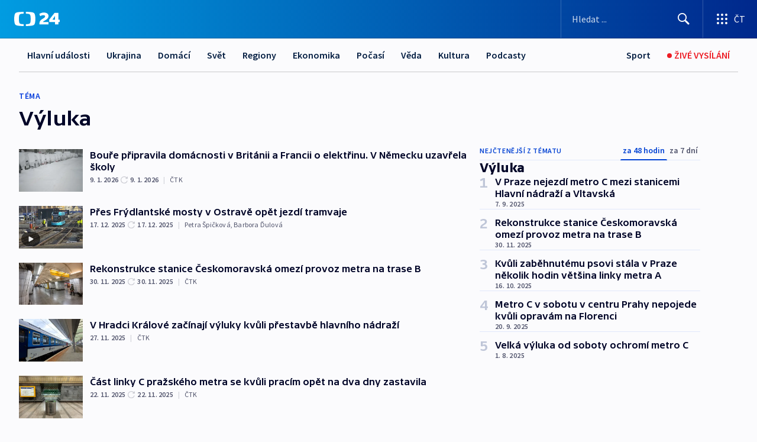

--- FILE ---
content_type: text/html; charset=utf-8
request_url: https://ct24.ceskatelevize.cz/tema/vyluka-2638
body_size: 65467
content:
<!DOCTYPE html><html lang="cs" data-sentry-element="Html" data-sentry-component="MyDocument" data-sentry-source-file="_document.tsx"><head data-sentry-element="Head" data-sentry-source-file="_document.tsx"><meta charSet="utf-8"/><meta content="initial-scale=1.0, width=device-width" name="viewport" data-sentry-element="meta" data-sentry-source-file="_app.tsx"/><meta name="publisher" content="ČT24, Česká televize" data-sentry-element="meta" data-sentry-source-file="_app.tsx"/><meta name="language" content="cs" data-sentry-element="meta" data-sentry-source-file="_app.tsx"/><meta name="theme-color" content="#ffffff" data-sentry-element="meta" data-sentry-source-file="_app.tsx"/><link rel="icon" href="/static/favicon.ico" sizes="any"/><link rel="icon" type="image/svg+xml" href="/static/favicon.svg"/><link rel="icon" type="image/png" href="/static/favicon.png"/><link rel="apple-touch-icon" href="/static/apple-touch-icon.png"/><link rel="manifest" href="/static/manifest.json"/><link rel="canonical" href="https://ct24.ceskatelevize.cz/tema/vyluka-2638"/><link rel="stylesheet" href="https://ctfs.ceskatelevize.cz/static/scripts/cmp/v2.1/orestbida/brands/ct24-light.css"/><title>Výluka — ČT24 — Česká televize</title><meta name="description" content=""/><meta name="robots" content="index, follow"/><meta property="og:title" content="Výluka — ČT24 — Česká televize"/><meta property="og:description" content=""/><meta property="og:image" content=""/><link rel="alternate" type="application/rss+xml" title="Výluka — ČT24 — Česká televize" href="/rss/tema/vyluka-2638"/><meta name="next-head-count" content="19"/><script id="google-tag-manager" nonce="NzBmNGQ3M2MtODU1MC00ZGYzLWJhNmMtOTAyNmQ4YWU2MjE5" data-sentry-element="Script" data-sentry-source-file="_document.tsx" data-nscript="beforeInteractive">
                        var dataLayer = dataLayer || [];dataLayer.push({
                            "page": { "section": "24" },
                            "app": {"version": "1.73.8", "platform": "Web"}
                        });

                        (function(w,d,s,l,i){w[l]=w[l]||[];w[l].push({'gtm.start':
                        new Date().getTime(),event:'gtm.js'});var f=d.getElementsByTagName(s)[0],
                        j=d.createElement(s),dl=l!='dataLayer'?'&l='+l:'';j.async=true;j.src=
                        'https://www.googletagmanager.com/gtm.js?id='+i+dl;var n=d.querySelector('[nonce]');
                        n&&j.setAttribute('nonce',n.nonce||n.getAttribute('nonce'));f.parentNode.insertBefore(j,f);
                        })(window,document,'script','dataLayer','GTM-WR543Z2');
                  </script><link nonce="NzBmNGQ3M2MtODU1MC00ZGYzLWJhNmMtOTAyNmQ4YWU2MjE5" rel="preload" href="/_next/static/css/eb0e2c75f8046766.css" as="style"/><link nonce="NzBmNGQ3M2MtODU1MC00ZGYzLWJhNmMtOTAyNmQ4YWU2MjE5" rel="stylesheet" href="/_next/static/css/eb0e2c75f8046766.css" data-n-g=""/><link nonce="NzBmNGQ3M2MtODU1MC00ZGYzLWJhNmMtOTAyNmQ4YWU2MjE5" rel="preload" href="/_next/static/css/cf23267297961e52.css" as="style"/><link nonce="NzBmNGQ3M2MtODU1MC00ZGYzLWJhNmMtOTAyNmQ4YWU2MjE5" rel="stylesheet" href="/_next/static/css/cf23267297961e52.css" data-n-p=""/><link nonce="NzBmNGQ3M2MtODU1MC00ZGYzLWJhNmMtOTAyNmQ4YWU2MjE5" rel="preload" href="/_next/static/css/b5b3546fd1e0f7d1.css" as="style"/><link nonce="NzBmNGQ3M2MtODU1MC00ZGYzLWJhNmMtOTAyNmQ4YWU2MjE5" rel="stylesheet" href="/_next/static/css/b5b3546fd1e0f7d1.css" data-n-p=""/><noscript data-n-css="NzBmNGQ3M2MtODU1MC00ZGYzLWJhNmMtOTAyNmQ4YWU2MjE5"></noscript><script defer="" nonce="NzBmNGQ3M2MtODU1MC00ZGYzLWJhNmMtOTAyNmQ4YWU2MjE5" nomodule="" src="/_next/static/chunks/polyfills-42372ed130431b0a.js"></script><script src="/_next/static/chunks/webpack-9d436da92b284dc9.js" nonce="NzBmNGQ3M2MtODU1MC00ZGYzLWJhNmMtOTAyNmQ4YWU2MjE5" defer=""></script><script src="/_next/static/chunks/framework-df2fc3d29a08040c.js" nonce="NzBmNGQ3M2MtODU1MC00ZGYzLWJhNmMtOTAyNmQ4YWU2MjE5" defer=""></script><script src="/_next/static/chunks/main-39313285097fd8c9.js" nonce="NzBmNGQ3M2MtODU1MC00ZGYzLWJhNmMtOTAyNmQ4YWU2MjE5" defer=""></script><script src="/_next/static/chunks/pages/_app-47a8a81abe7733c6.js" nonce="NzBmNGQ3M2MtODU1MC00ZGYzLWJhNmMtOTAyNmQ4YWU2MjE5" defer=""></script><script src="/_next/static/chunks/2852872c-095e82de10fae69e.js" nonce="NzBmNGQ3M2MtODU1MC00ZGYzLWJhNmMtOTAyNmQ4YWU2MjE5" defer=""></script><script src="/_next/static/chunks/75fc9c18-c433d48982ca9a30.js" nonce="NzBmNGQ3M2MtODU1MC00ZGYzLWJhNmMtOTAyNmQ4YWU2MjE5" defer=""></script><script src="/_next/static/chunks/86-353db38eb9faeaaf.js" nonce="NzBmNGQ3M2MtODU1MC00ZGYzLWJhNmMtOTAyNmQ4YWU2MjE5" defer=""></script><script src="/_next/static/chunks/1509-4afa60b80d17ef4b.js" nonce="NzBmNGQ3M2MtODU1MC00ZGYzLWJhNmMtOTAyNmQ4YWU2MjE5" defer=""></script><script src="/_next/static/chunks/8460-92487105c425564e.js" nonce="NzBmNGQ3M2MtODU1MC00ZGYzLWJhNmMtOTAyNmQ4YWU2MjE5" defer=""></script><script src="/_next/static/chunks/1717-e987c59798af39f8.js" nonce="NzBmNGQ3M2MtODU1MC00ZGYzLWJhNmMtOTAyNmQ4YWU2MjE5" defer=""></script><script src="/_next/static/chunks/608-61f15136e3e80c7d.js" nonce="NzBmNGQ3M2MtODU1MC00ZGYzLWJhNmMtOTAyNmQ4YWU2MjE5" defer=""></script><script src="/_next/static/chunks/7444-e60ad12959b52b0e.js" nonce="NzBmNGQ3M2MtODU1MC00ZGYzLWJhNmMtOTAyNmQ4YWU2MjE5" defer=""></script><script src="/_next/static/chunks/3028-ba2a8d82ec1582b5.js" nonce="NzBmNGQ3M2MtODU1MC00ZGYzLWJhNmMtOTAyNmQ4YWU2MjE5" defer=""></script><script src="/_next/static/chunks/4035-8e9f8e7f61c25e84.js" nonce="NzBmNGQ3M2MtODU1MC00ZGYzLWJhNmMtOTAyNmQ4YWU2MjE5" defer=""></script><script src="/_next/static/chunks/8468-9f223555b9b1726e.js" nonce="NzBmNGQ3M2MtODU1MC00ZGYzLWJhNmMtOTAyNmQ4YWU2MjE5" defer=""></script><script src="/_next/static/chunks/6460-aed4e399704310b6.js" nonce="NzBmNGQ3M2MtODU1MC00ZGYzLWJhNmMtOTAyNmQ4YWU2MjE5" defer=""></script><script src="/_next/static/chunks/9986-2225b0923d3540a4.js" nonce="NzBmNGQ3M2MtODU1MC00ZGYzLWJhNmMtOTAyNmQ4YWU2MjE5" defer=""></script><script src="/_next/static/chunks/pages/tag/%5B...slug%5D-a6f7435d8d46380b.js" nonce="NzBmNGQ3M2MtODU1MC00ZGYzLWJhNmMtOTAyNmQ4YWU2MjE5" defer=""></script><script src="/_next/static/Z-Fvt_APwofeyyCl6jn-t/_buildManifest.js" nonce="NzBmNGQ3M2MtODU1MC00ZGYzLWJhNmMtOTAyNmQ4YWU2MjE5" defer=""></script><script src="/_next/static/Z-Fvt_APwofeyyCl6jn-t/_ssgManifest.js" nonce="NzBmNGQ3M2MtODU1MC00ZGYzLWJhNmMtOTAyNmQ4YWU2MjE5" defer=""></script><style nonce="NzBmNGQ3M2MtODU1MC00ZGYzLWJhNmMtOTAyNmQ4YWU2MjE5">.ctg-footer__social {
  color: #6f6f6f;
  display: flex;
  font-size: 1rem;
  align-items: center;
  font-family: SourceSansPro, sans-serif;
  line-height: 1.375rem;
  letter-spacing: 0;
  justify-content: center;
}
.ctg-footer__social-title {
  margin: 0;
  display: none;
  white-space: nowrap;
}
@media (min-width: 768px) {
  .ctg-footer__social-title {
    display: initial;
  }
}
  .ctg-footer__social-title.darkMode {
    color: rgba(255, 255, 255, 0.8);
  }
  .ctg-footer__social-list {
    margin: 0 0 16px 0;
    display: flex;
    padding: 0;
    list-style: none;
  }
@media (min-width: 768px) {
  .ctg-footer__social-list {
    margin: 0 0 0 15px;
  }
}
  .ctg-footer__social-list-item {
    width: 52px;
    margin: 0 4px;
    text-align: center;
  }
@media (min-width: 414px) {
  .ctg-footer__social-list-item {
    width: 64px;
  }
}
  .ctg-footer__social-list-item:first-child {
    margin-left: 0;
  }
  .ctg-footer__social-list-item:last-child {
    margin-right: 0;
  }
  .ctg-footer__social-list-item:hover {
    cursor: pointer;
    text-decoration: underline;
  }
  .ctg-footer__social-list-item:hover img.ctg-footer__icon-no-hover {
    display: none;
  }
  .ctg-footer__social-list-item:hover img.ctg-footer__icon-hover {
    display: block;
  }
  .ctg-footer__social-list-item img {
    width: 36px;
    height: 36px;
    margin: auto;
  }
@media (min-width: 768px) {
  .ctg-footer__social-list-item {
    width: initial;
  }
}
@media (min-width: 768px) {
  .ctg-footer__social-list-item img {
    width: 32px;
    height: 32px;
  }
}
  .ctg-footer__icon-hover {
    display: none;
  }
  .ctg-footer__icon-no-hover {
    display: block;
  }
  .ctg-footer__social-list-item-title {
    color: #6f6f6f;
    font-size: 0.75rem;
    font-family: SourceSansPro, sans-serif;
    font-weight: 400;
    line-height: 18px;
    white-space: nowrap;
    letter-spacing: 0.0375rem;
    text-transform: initial;
  }
@media (min-width: 768px) {
  .ctg-footer__social-list-item-title {
    display: none;
  }
}
  .ctg-footer__social-item-link {
    display: block;
    text-decoration: none;
  }
  .ctg-footer__channels-list {
    width: 100%;
    margin: 0;
    display: none;
    padding: 0;
    list-style: none;
  }
@media (min-width: 768px) {
  .ctg-footer__channels-list {
    display: flex;
  }
}
@media (min-width: 1024px) {
  .ctg-footer__channels-list {
    flex-wrap: wrap;
  }
}
  .ctg-footer__channels-list-item {
    flex: 1 1 auto;
    display: flex;
    margin-bottom: 40px;
    justify-content: center;
  }
@media (min-width: 1024px) {
  .ctg-footer__channels-list-item {
    flex: 0 1 30%;
    justify-content: start;
  }
}
  .ctg-footer__channels-list-item img {
    height: 20px;
  }
@media (min-width: 1024px) {
  .ctg-footer__channels-list-item img {
    height: 24px;
  }
}
  .ctg-footer__sr-only {
    top: auto;
    left: -10000px;
    width: 1px;
    height: 1px;
    overflow: hidden;
    position: absolute;
  }
  .ctg-footer__sub-footer {
    color: #6f6f6f;
    display: flex;
    font-size: 0.875rem;
    font-family: SourceSansPro, sans-serif;
    font-weight: 400;
    line-height: 1.25rem;
    letter-spacing: 0;
    text-transform: initial;
    justify-content: space-between;
  }
  .ctg-footer__sub-footer a {
    color: #041e42;
    transition: color 300ms ease-in;
    text-decoration: none;
  }
  .ctg-footer__sub-footer p {
    margin: 0;
  }
@media (max-width: 413px) {
  .ctg-footer__sub-footer div:first-child span:first-of-type {
    display: block;
  }
}
  .ctg-footer__sub-footer.darkMode span, .ctg-footer__sub-footer.darkMode a {
    color: rgba(255, 255, 255, 0.8);
  }
  .ctg-footer__sub-footer.darkMode p:first-child {
    color: rgba(255, 255, 255, 0.6);
  }
  .ctg-footer__sub-footer a:hover {
    text-decoration: underline;
  }
  .ctg-footer__separator {
    margin: 0px 7px;
  }
@media (max-width: 413px) {
  .ctg-footer__hidden {
    display: none;
  }
}
  .ctg-footer__right-column {
    display: none;
  }
@media (min-width: 768px) {
  .ctg-footer__right-column {
    display: flex;
  }
}
  .ctg-footer__contacts {
    color: #6f6f6f;
    font-size: 1rem;
    text-align: left;
    font-family: SourceSansPro, sans-serif;
    line-height: 20px;
    letter-spacing: 0;
  }
  .ctg-footer__contacts a {
    color: #041e42;
    transition: color 300ms ease-in;
    text-decoration: none;
  }
@media (min-width: 768px) and (max-width: 1023px) {
  .ctg-footer__contacts {
    text-align: center;
  }
}
  .ctg-footer__contacts a:hover {
    text-decoration: underline;
  }
  .ctg-footer__contacts-list {
    margin: 0;
    display: flex;
    flex-direction: column;
    justify-content: center;
  }
@media (min-width: 768px) {
  .ctg-footer__contacts-list {
    flex-direction: row;
  }
}
@media (min-width: 1024px) {
  .ctg-footer__contacts-list {
    justify-content: start;
  }
}
  .ctg-footer__contacts-list.darkMode span {
    color: #FFFFFF;
  }
  .ctg-footer__contacts-link {
    color: #041e42;
    margin: 0 0 0 0;
    display: flex;
    align-self: flex-start;
    line-height: 22px;
    align-content: center;
  }
  .ctg-footer__contacts-link img {
    margin-right: 10px;
  }
  .ctg-footer__contacts-link:first-child {
    margin: 0 0 18px 0;
  }
@media (min-width: 768px) {
  .ctg-footer__contacts-link:first-child {
    margin-right: 26px;
  }
}
  .ctg-footer__strong {
    font-family: SourceSansPro, sans-serif;
    font-weight: 600;
  }
  .ctg-footer__opening-hours {
    color: #000;
    margin: 0 0 16px 0;
  }
  .ctg-footer__opening-hours span:last-child {
    color: #6f6f6f;
    display: inline-block;
    margin-top: 8px;
  }
  .ctg-footer__opening-hours.darkMode span:first-child {
    color: #FFFFFF;
  }
  .ctg-footer__opening-hours.darkMode span:last-child {
    color: rgba(255, 255, 255, 0.8);
  }
  .footer-0-2-1 {  }
  .footer-0-2-1.darkMode {  }
  .footer-0-2-1 hr {
    opacity: 1;
  }
  .wrapper-0-2-2 {
    margin: 0 auto;
    display: grid;
    padding: 32px 16px 24px 16px;
  }
@media (min-width: 768px) {
  .wrapper-0-2-2 {
    padding: 48px 24px 32px 24px;
    grid-row-gap: 0px;
    grid-column-gap: 0px;
    grid-template-rows: repeat(6, auto);
    grid-template-columns: repeat(2, auto);
  }
}
@media (min-width: 1024px) {
  .wrapper-0-2-2 {
    grid-template-rows: repeat(6, auto);
  }
}
  .wrapper-0-2-2 a:focus {
    outline: none;
    box-shadow: 0px 0px 0px 2px #60a0ff;
    border-radius: 4px;
  }
  .logo-0-2-3 {
    display: block;
    justify-self: start;
    margin-bottom: 24px;
  }
  .logo-0-2-3 img {
    height: 24px;
  }
@media (min-width: 768px) {
  .logo-0-2-3 {
    grid-area: 1 / 1 / 2 / 2;
    margin-bottom: 40px;
  }
}
@media (min-width: 1024px) {
  .logo-0-2-3 {
    margin-bottom: 56px;
  }
}
@media (min-width: 768px) {
  .logo-0-2-3 img {
    height: 32px;
  }
}
  .social-0-2-4 {  }
@media (min-width: 768px) {
  .social-0-2-4 {
    grid-area: 1 / 2 / 1 / 3;
    align-self: flex-start;
    justify-content: flex-end;
  }
}
  .contacts-0-2-5 {
    margin-bottom: 22px;
  }
@media (min-width: 768px) {
  .contacts-0-2-5 {
    grid-area: 4 / 1 / 4 / 3;
  }
}
@media (min-width: 1024px) {
  .contacts-0-2-5 {
    grid-area: 3 / 2 / 3 / 3;
  }
}
  .channels-0-2-6 {  }
@media (min-width: 768px) {
  .channels-0-2-6 {
    grid-area: 3 / 1 / 3 / 3;
  }
}
@media (min-width: 1024px) {
  .channels-0-2-6 {
    grid-area: 2 / 2 / 2 / 3;
    align-self: start;
    margin-bottom: 11px;
  }
}
  .divider-0-2-7 {
    width: 100%;
    border: none;
    height: 1px;
    margin: 0 0 16px 0;
    background-color: #e0e0e0;
  }
@media (min-width: 768px) {
  .divider-0-2-7 {
    margin: 0 0 24px 0;
    grid-area: 5 / 1 / 5 / 3;
  }
}
@media (min-width: 1024px) {
  .divider-0-2-7 {
    grid-area: 5 / 1 / 5 / 3;
  }
}
  .dividerMedium-0-2-8 {
    margin: 0 0 16px 0;
  }
  .dividerLow-0-2-9 {
    margin: 0 0 20px 0;
  }
@media (min-width: 768px) {
  .dividerLow-0-2-9 {
    margin: 0 0 12px 0;
  }
}
  .dividerMobile-0-2-10 {  }
@media (min-width: 768px) {
  .dividerMobile-0-2-10 {
    display: none;
  }
}
  .linkList-0-2-11 {
    margin: 0 0 20px 0;
    display: flex;
    padding: 0;
    row-gap: 18px;
    flex-wrap: wrap;
    font-size: 1rem;
    list-style: none;
    font-family: SourceSansPro, sans-serif;
    line-height: 1.375rem;
    letter-spacing: 0;
  }
  .linkList-0-2-11 a {
    color: #041e42;
    transition: color 300ms ease-in;
    text-decoration: none;
  }
@media (min-width: 768px) {
  .linkList-0-2-11 {
    margin: 0 0 40px 0;
    display: grid;
    grid-column: 1 / 3;
    grid-template-columns: repeat(3, 1fr);
  }
  .linkList-0-2-11 #tvProgram {
    grid-area: 1 / 1;
  }
  .linkList-0-2-11 #ziveVysilani {
    grid-area: 2 / 1;
  }
  .linkList-0-2-11 #tvPoplatky {
    grid-area: 3 / 1;
  }
  .linkList-0-2-11 #teletext {
    grid-area: 4 / 1;
  }
  .linkList-0-2-11 #podcasty {
    grid-area: 5 / 1;
  }
  .linkList-0-2-11 #pocasi {
    grid-area: 1 / 2;
  }
  .linkList-0-2-11 #eshop {
    grid-area: 2 / 2;
  }
  .linkList-0-2-11 #mobilniAplikace {
    grid-area: 3 / 2;
  }
  .linkList-0-2-11 #vseoCt {
    grid-area: 4 / 2;
  }
  .linkList-0-2-11 #studioBrno {
    grid-area: 2 / 3;
  }
  .linkList-0-2-11 #proMedia {
    grid-area: 5 / 2;
  }
  .linkList-0-2-11 #studioOstrava {
    grid-area: 1 / 3;
  }
  .linkList-0-2-11 #radaCt {
    grid-area: 6 / 1;
  }
  .linkList-0-2-11 #kariera {
    grid-area: 3 / 3;
  }
  .linkList-0-2-11 #casteDotazy {
    grid-area: 4 / 3;
  }
  .linkList-0-2-11 #kontakty {
    grid-area: 5 / 3;
  }
}
@media (min-width: 1024px) {
  .linkList-0-2-11 {
    margin: 0 0 32px 0;
    display: flex;
    row-gap: 10px;
    grid-area: 2 / 1 / 5 / 2;
  }
}
  .linkList-0-2-11.darkMode {  }
  .linkList-0-2-11.darkMode a {
    color: #FFFFFF;
  }
  .linkList-0-2-11 a:hover {
    text-decoration: underline;
  }
  .linkListItem-0-2-12 {
    flex: 0 1 45%;
    line-height: 22px;
  }
@media (min-width: 768px) {
  .linkListItem-0-2-12 {
    flex: 0 1 33%;
  }
}
@media (min-width: 1024px) {
  .linkListItem-0-2-12 {
    flex: 0 1 50%;
  }
}
  .subFooter-0-2-13 {  }
@media (min-width: 768px) {
  .subFooter-0-2-13 {
    grid-area: 6 / 1 / 6 / 3;
  }
}
  .srOnly-0-2-14 {
    top: auto;
    left: -10000px;
    width: 1px;
    height: 1px;
    overflow: hidden;
    position: absolute;
  }
  .footer-d17-0-2-15 {
    background: #f4f4f4;
  }
  .footer-d17-0-2-15.darkMode {
    background: #001830;
  }
  .wrapper-d18-0-2-16 {
    max-width: 1216px;
  }
  .ctg-header__wrapper {
    width: 100%;
    content: a;
    box-sizing: border-box;
    background-color: #fff;
  }
  .ctg-header__document-disable-scroll-local {  }
@media screen and (max-width: 767px) {
  .ctg-header__document-disable-scroll-local {
    overflow: hidden !important;
    touch-action: none;
    overscroll-behavior: none;
    -webkit-overflow-scrolling: none;
  }
}
  .ctg-header__body-disable-scroll-local {  }
@media screen and (max-width: 767px) {
  .ctg-header__body-disable-scroll-local {
    overflow: hidden !important;
    touch-action: none;
    overscroll-behavior: none;
    -webkit-overflow-scrolling: none;
  }
}
  .ctg-header__document-disable-scroll-global {  }
@media screen and (max-width: 427px) {
  .ctg-header__document-disable-scroll-global {
    overflow: hidden !important;
    touch-action: none;
    overscroll-behavior: none;
    -webkit-overflow-scrolling: none;
  }
}
  .ctg-header__body-disable-scroll-global {  }
@media screen and (max-width: 427px) {
  .ctg-header__body-disable-scroll-global {
    overflow: hidden !important;
    touch-action: none;
    overscroll-behavior: none;
    -webkit-overflow-scrolling: none;
  }
}
  .ctg-header__document-disable-scroll-local-d2 {  }
@media screen and (max-width: 767px) {
  .ctg-header__document-disable-scroll-local-d2 {
    padding-right: 0px !important;
  }
}
  .ctg-header__document-disable-scroll-global-d4 {  }
@media screen and (max-width: 427px) {
  .ctg-header__document-disable-scroll-global-d4 {
    padding-right: 0px !important;
  }
}
  .ctg-header__inset-focus-visible {  }
  .ctg-header__context-menu-item-disabled {  }
  .ctg-header__context-menu-item.ctg-header__context-menu-item-disabled .ctg-header__context-menu-item-link, .ctg-header__context-menu-item.ctg-header__context-menu-item-disabled .ctg-header__context-menu-item-link:hover {
    cursor: auto;
  }
  .ctg-header__context-menu-item-active {  }
  .ctg-header__context-menu-item.ctg-header__context-menu-item-active .ctg-header__context-menu-item-link {
    cursor: default;
    font-family: SourceSansPro, sans-serif;
    font-weight: 600;
  }
  .ctg-header__context-menu-item-link {
    display: flex;
    padding: 9px 26px 9px;
    font-size: 1rem;
    align-items: center;
    font-family: SourceSansPro, sans-serif;
    line-height: 1.375rem;
    letter-spacing: 0;
    vertical-align: sub;
  }
  .ctg-header__context-menu-item:not(.ctg-header__context-menu-item-disabled) .ctg-header__context-menu-item-link:hover {  }
  .ctg-header__context-menu-item-link:hover {
    text-decoration: none;
  }
  .ctg-header__profile-name {  }
  .ctg-header__profile-name + ul li:first-child .ctg-header__context-menu-item-link {
    padding: 0 24px 9px;
  }
  .ctg-header__profile-name + ul li:first-child .ctg-header__context-menu-item-link:hover {
    text-decoration: underline;
    background-color: #fff;
  }
  .ctg-header__context-menu-item-link-is-not {  }
  .ctg-header__context-menu-item-link.ctg-header__context-menu-item-link-is-not {
    outline: none;
  }
  .ctg-header__context-menu-item-link.ctg-header__context-menu-item-link-is-not.focus-visible {
    box-shadow: 0px 0px 0px 2px #60a0ff;
  }
  .ctg-header__context-menu-item {
    color: #393939;
    width: 100%;
    padding: 0;
    max-width: 100%;
    list-style: none;
  }
  .ctg-header__context-menu-item > span {
    display: flex;
    align-items: center;
  }
  .ctg-header__context-menu-item > span > svg {
    fill: currentColor;
    flex: 0 0 auto;
    width: 20px;
    height: 20px;
    margin: 0 8px 0 -28px;
  }
  .ctg-header__context-menu-icon {
    width: 20px;
    display: flex;
    align-items: center;
    margin-right: 18px;
  }
  .ctg-header__context-menu-item-disabled-d0 {  }
  .ctg-header__context-menu-item.ctg-header__context-menu-item-disabled-d0 .ctg-header__context-menu-item-link, .ctg-header__context-menu-item.ctg-header__context-menu-item-disabled-d0 .ctg-header__context-menu-item-link:hover {
    background-color: transparent;
    color: #8d8d8d;
  }
  .ctg-header__context-menu-item-active-d1 {  }
  .ctg-header__context-menu-item.ctg-header__context-menu-item-active-d1 .ctg-header__context-menu-item-link {
    color: #000000;
  }
  .ctg-header__context-menu-item-link-d2 {
    color: #041e42;
  }
  .ctg-header__context-menu-item:not(.ctg-header__context-menu-item-disabled) .ctg-header__context-menu-item-link-d2:hover {
    color: #000000;
    background-color: #f4f4f4;
  }
  .ctg-header__context-menu-item-disabled-d3 {  }
  .ctg-header__context-menu-item.ctg-header__context-menu-item-disabled-d3 .ctg-header__context-menu-item-link, .ctg-header__context-menu-item.ctg-header__context-menu-item-disabled-d3 .ctg-header__context-menu-item-link:hover {
    background-color: transparent;
    color: #8d8d8d;
  }
  .ctg-header__context-menu-item-active-d4 {  }
  .ctg-header__context-menu-item.ctg-header__context-menu-item-active-d4 .ctg-header__context-menu-item-link {
    color: #000000;
  }
  .ctg-header__context-menu-item-link-d5 {
    color: #041e42;
  }
  .ctg-header__context-menu-item:not(.ctg-header__context-menu-item-disabled) .ctg-header__context-menu-item-link-d5:hover {
    color: #000000;
    background-color: #f4f4f4;
  }
  .ctg-header__context-menu-item-disabled-d6 {  }
  .ctg-header__context-menu-item.ctg-header__context-menu-item-disabled-d6 .ctg-header__context-menu-item-link, .ctg-header__context-menu-item.ctg-header__context-menu-item-disabled-d6 .ctg-header__context-menu-item-link:hover {
    background-color: transparent;
    color: #8d8d8d;
  }
  .ctg-header__context-menu-item-active-d7 {  }
  .ctg-header__context-menu-item.ctg-header__context-menu-item-active-d7 .ctg-header__context-menu-item-link {
    color: #000000;
  }
  .ctg-header__context-menu-item-link-d8 {
    color: #041e42;
  }
  .ctg-header__context-menu-item:not(.ctg-header__context-menu-item-disabled) .ctg-header__context-menu-item-link-d8:hover {
    color: #000000;
    background-color: #f4f4f4;
  }
  .ctg-header__context-menu-item-disabled-d9 {  }
  .ctg-header__context-menu-item.ctg-header__context-menu-item-disabled-d9 .ctg-header__context-menu-item-link, .ctg-header__context-menu-item.ctg-header__context-menu-item-disabled-d9 .ctg-header__context-menu-item-link:hover {
    background-color: transparent;
    color: #8d8d8d;
  }
  .ctg-header__context-menu-item-active-d10 {  }
  .ctg-header__context-menu-item.ctg-header__context-menu-item-active-d10 .ctg-header__context-menu-item-link {
    color: #000000;
  }
  .ctg-header__context-menu-item-link-d11 {
    color: #041e42;
  }
  .ctg-header__context-menu-item:not(.ctg-header__context-menu-item-disabled) .ctg-header__context-menu-item-link-d11:hover {
    color: #000000;
    background-color: #f4f4f4;
  }
  .ctg-header__context-menu-item-disabled-d12 {  }
  .ctg-header__context-menu-item.ctg-header__context-menu-item-disabled-d12 .ctg-header__context-menu-item-link, .ctg-header__context-menu-item.ctg-header__context-menu-item-disabled-d12 .ctg-header__context-menu-item-link:hover {
    background-color: transparent;
    color: #8d8d8d;
  }
  .ctg-header__context-menu-item-active-d13 {  }
  .ctg-header__context-menu-item.ctg-header__context-menu-item-active-d13 .ctg-header__context-menu-item-link {
    color: #000000;
  }
  .ctg-header__context-menu-item-link-d14 {
    color: #041e42;
  }
  .ctg-header__context-menu-item:not(.ctg-header__context-menu-item-disabled) .ctg-header__context-menu-item-link-d14:hover {
    color: #000000;
    background-color: #f4f4f4;
  }
  .ctg-header__context-menu-item-disabled-d15 {  }
  .ctg-header__context-menu-item.ctg-header__context-menu-item-disabled-d15 .ctg-header__context-menu-item-link, .ctg-header__context-menu-item.ctg-header__context-menu-item-disabled-d15 .ctg-header__context-menu-item-link:hover {
    background-color: transparent;
    color: #8d8d8d;
  }
  .ctg-header__context-menu-item-active-d16 {  }
  .ctg-header__context-menu-item.ctg-header__context-menu-item-active-d16 .ctg-header__context-menu-item-link {
    color: #000000;
  }
  .ctg-header__context-menu-item-link-d17 {
    color: #041e42;
  }
  .ctg-header__context-menu-item:not(.ctg-header__context-menu-item-disabled) .ctg-header__context-menu-item-link-d17:hover {
    color: #000000;
    background-color: #f4f4f4;
  }
  .ctg-header__context-menu-item-disabled-d18 {  }
  .ctg-header__context-menu-item.ctg-header__context-menu-item-disabled-d18 .ctg-header__context-menu-item-link, .ctg-header__context-menu-item.ctg-header__context-menu-item-disabled-d18 .ctg-header__context-menu-item-link:hover {
    background-color: transparent;
    color: #8d8d8d;
  }
  .ctg-header__context-menu-item-active-d19 {  }
  .ctg-header__context-menu-item.ctg-header__context-menu-item-active-d19 .ctg-header__context-menu-item-link {
    color: #000000;
  }
  .ctg-header__context-menu-item-link-d20 {
    color: #041e42;
  }
  .ctg-header__context-menu-item:not(.ctg-header__context-menu-item-disabled) .ctg-header__context-menu-item-link-d20:hover {
    color: #000000;
    background-color: #f4f4f4;
  }
  .ctg-header__context-menu-item-disabled-d21 {  }
  .ctg-header__context-menu-item.ctg-header__context-menu-item-disabled-d21 .ctg-header__context-menu-item-link, .ctg-header__context-menu-item.ctg-header__context-menu-item-disabled-d21 .ctg-header__context-menu-item-link:hover {
    background-color: transparent;
    color: #8d8d8d;
  }
  .ctg-header__context-menu-item-active-d22 {  }
  .ctg-header__context-menu-item.ctg-header__context-menu-item-active-d22 .ctg-header__context-menu-item-link {
    color: #000000;
  }
  .ctg-header__context-menu-item-link-d23 {
    color: #041e42;
  }
  .ctg-header__context-menu-item:not(.ctg-header__context-menu-item-disabled) .ctg-header__context-menu-item-link-d23:hover {
    color: #000000;
    background-color: #f4f4f4;
  }
  .ctg-header__context-menu-item-disabled-d24 {  }
  .ctg-header__context-menu-item.ctg-header__context-menu-item-disabled-d24 .ctg-header__context-menu-item-link, .ctg-header__context-menu-item.ctg-header__context-menu-item-disabled-d24 .ctg-header__context-menu-item-link:hover {
    background-color: transparent;
    color: #8d8d8d;
  }
  .ctg-header__context-menu-item-active-d25 {  }
  .ctg-header__context-menu-item.ctg-header__context-menu-item-active-d25 .ctg-header__context-menu-item-link {
    color: #000000;
  }
  .ctg-header__context-menu-item-link-d26 {
    color: #041e42;
  }
  .ctg-header__context-menu-item:not(.ctg-header__context-menu-item-disabled) .ctg-header__context-menu-item-link-d26:hover {
    color: #000000;
    background-color: #f4f4f4;
  }
  .ctg-header__context-menu-item-disabled-d27 {  }
  .ctg-header__context-menu-item.ctg-header__context-menu-item-disabled-d27 .ctg-header__context-menu-item-link, .ctg-header__context-menu-item.ctg-header__context-menu-item-disabled-d27 .ctg-header__context-menu-item-link:hover {
    background-color: transparent;
    color: #8d8d8d;
  }
  .ctg-header__context-menu-item-active-d28 {  }
  .ctg-header__context-menu-item.ctg-header__context-menu-item-active-d28 .ctg-header__context-menu-item-link {
    color: #000000;
  }
  .ctg-header__context-menu-item-link-d29 {
    color: #041e42;
  }
  .ctg-header__context-menu-item:not(.ctg-header__context-menu-item-disabled) .ctg-header__context-menu-item-link-d29:hover {
    color: #000000;
    background-color: #f4f4f4;
  }
  .ctg-header__context-menu-item-disabled-d30 {  }
  .ctg-header__context-menu-item.ctg-header__context-menu-item-disabled-d30 .ctg-header__context-menu-item-link, .ctg-header__context-menu-item.ctg-header__context-menu-item-disabled-d30 .ctg-header__context-menu-item-link:hover {
    background-color: transparent;
    color: #8d8d8d;
  }
  .ctg-header__context-menu-item-active-d31 {  }
  .ctg-header__context-menu-item.ctg-header__context-menu-item-active-d31 .ctg-header__context-menu-item-link {
    color: #000000;
  }
  .ctg-header__context-menu-item-link-d32 {
    color: #041e42;
  }
  .ctg-header__context-menu-item:not(.ctg-header__context-menu-item-disabled) .ctg-header__context-menu-item-link-d32:hover {
    color: #000000;
    background-color: #f4f4f4;
  }
  .ctg-header__context-menu-item-disabled-d33 {  }
  .ctg-header__context-menu-item.ctg-header__context-menu-item-disabled-d33 .ctg-header__context-menu-item-link, .ctg-header__context-menu-item.ctg-header__context-menu-item-disabled-d33 .ctg-header__context-menu-item-link:hover {
    background-color: transparent;
    color: #8d8d8d;
  }
  .ctg-header__context-menu-item-active-d34 {  }
  .ctg-header__context-menu-item.ctg-header__context-menu-item-active-d34 .ctg-header__context-menu-item-link {
    color: #000000;
  }
  .ctg-header__context-menu-item-link-d35 {
    color: #041e42;
  }
  .ctg-header__context-menu-item:not(.ctg-header__context-menu-item-disabled) .ctg-header__context-menu-item-link-d35:hover {
    color: #000000;
    background-color: #f4f4f4;
  }
  .ctg-header__context-menu-item-disabled-d36 {  }
  .ctg-header__context-menu-item.ctg-header__context-menu-item-disabled-d36 .ctg-header__context-menu-item-link, .ctg-header__context-menu-item.ctg-header__context-menu-item-disabled-d36 .ctg-header__context-menu-item-link:hover {
    background-color: transparent;
    color: #8d8d8d;
  }
  .ctg-header__context-menu-item-active-d37 {  }
  .ctg-header__context-menu-item.ctg-header__context-menu-item-active-d37 .ctg-header__context-menu-item-link {
    color: #000000;
  }
  .ctg-header__context-menu-item-link-d38 {
    color: #041e42;
  }
  .ctg-header__context-menu-item:not(.ctg-header__context-menu-item-disabled) .ctg-header__context-menu-item-link-d38:hover {
    color: #000000;
    background-color: #f4f4f4;
  }
  .ctg-header__local-menu-mobile-nav {
    width: 100%;
    display: none;
    position: relative;
    box-shadow: 0px 1px 3px rgba(0, 0, 0, 0.2), 0px 12px 24px -8px rgba(0, 0, 0, 0.15);
    margin-left: auto;
    background-color: #fff;
  }
  .ctg-header__local-menu-mobile-nav .ctg-header__context-menu {
    width: 100%;
    padding: 16px 0;
    box-shadow: none;
    background-color: transparent;
  }
  .ctg-header__local-menu-mobile-nav .ctg-header__context-menu li.ctg-header__context-menu-item-active > a, .ctg-header__local-menu-mobile-nav .ctg-header__context-menu li.ctg-header__context-menu-item-active > span, .ctg-header__local-menu-mobile-nav .ctg-header__context-menu li > a:hover {
    color: #041e42;
  }
  .ctg-header__local-menu-mobile-nav .ctg-header__context-menu li:not(.ctg-header__context-menu-item-disabled) > a:hover, .ctg-header__local-menu-mobile-nav .ctg-header__context-menu li:not(.ctg-header__context-menu-item-disabled) > span.ctg-header__local-menu-mobile-nav .ctg-header__context-menu li:not(.ctg-header__context-menu-item-disabled):hover {
    background-color: #f4f4f4;
  }
  .ctg-header__local-menu-mobile-nav-visible {
    display: block;
  }
  .ctg-header__local-menu-mobile-nav-wrapper {
    top: 105px;
    left: 0;
    width: 100%;
    height: calc(100% - 105px);
    padding: 0;
    z-index: 101;
    overflow: auto;
    position: fixed;
    visibility: hidden;
    background-color: rgba(0, 0, 0, .3);
  }
  .ctg-header__local-menu-mobile-nav-wrapper-visible {
    visibility: visible;
  }
  .ctg-header__local-menu-mobile-button-wrapper {
    color: inherit;
    display: flex;
    align-items: center;
  }
  .ctg-header__local-menu-mobile-button-wrapper > button {
    color: inherit;
    display: flex;
    padding: 10px 16px;
    align-items: center;
  }
  .ctg-header__local-menu-mobile-button > svg {
    color: inherit;
    width: 24px;
    height: 24px;
    margin-right: 4px;
  }
  .ctg-header__local-menu-mobile-button > span {
    color: inherit;
    font-size: 1rem;
    font-family: SourceSansPro, sans-serif;
    line-height: 1;
  }
  .ctg-header__inset-focus-visible {  }
  .ctg-header__hotlink-nav-list-item {
    position: relative;
  }
@media (max-width: 767px) {
  .ctg-header__hotlink-nav-list-item {
    border-left: 1px solid rgba(0, 0, 0, 0.2);
  }
}
  .ctg-header__hotlink-nav-list-item > a, .ctg-header__hotlink-nav-list-item > button, .ctg-header__hotlink-nav-list-item > span {
    height: 100%;
    margin: 0;
    display: flex;
    position: relative;
    font-size: 16px;
    box-sizing: border-box;
    transition: backgroundColor 150ms, borderColor 150ms,color 150ms;
    align-items: center;
    font-family: SourceSansPro, sans-serif;
    font-weight: 600;
    line-height: 1.314rem;
    padding-top: 5px;
    white-space: nowrap;
    padding-left: 14px;
    padding-right: 14px;
    letter-spacing: normal;
    padding-bottom: 5px;
    justify-content: center;
    text-decoration: none;
  }
  .ctg-header__hotlink-nav-list-item > span {
    cursor: default;
  }
  .ctg-header__hotlink-nav-list-item > a svg, .ctg-header__hotlink-nav-list-item > button svg, .ctg-header__hotlink-nav-list-item > span svg {
    margin-right: 4px;
  }
  .ctg-header__hotlink-nav-list-item-active.ctg-header__hotlink-nav-list-item > a svg, .ctg-header__hotlink-nav-list-item-active.ctg-header__hotlink-nav-list-item > button svg, .ctg-header__hotlink-nav-list-item-active.ctg-header__hotlink-nav-list-item > span svg {  }
  .ctg-header__hotlink-nav-list-item-active.ctg-header__hotlink-nav-list-item > a, .ctg-header__hotlink-nav-list-item-active.ctg-header__hotlink-nav-list-item > button, .ctg-header__hotlink-nav-list-item-active.ctg-header__hotlink-nav-list-item > span {  }
@media (hover: hover) {
  .ctg-header__hotlink-nav-list-item > a, .ctg-header__hotlink-nav-list-item > button, .ctg-header__hotlink-nav-list-item > span {  }
  .ctg-header__hotlink-nav-list-item > a:hover svg, .ctg-header__hotlink-nav-list-item > button:hover svg, .ctg-header__hotlink-nav-list-item > span:hover svg {  }
  .ctg-header__hotlink-nav-list-item > a:hover, .ctg-header__hotlink-nav-list-item > button:hover, .ctg-header__hotlink-nav-list-item > span:hover {
    text-decoration: none;
  }
}
  .ctg-header__hotlink-nav-list-item-active {  }
  .ctg-header__hotlink-nav-list-item-active:before {
    left: 50%;
    width: 0;
    bottom: -6px;
    height: 0;
    content: "";
    position: absolute;
    border-left: 6px solid transparent;
    margin-left: -6px;
    border-right: 6px solid transparent;
  }
  .ctg-header__hotlink-nav-list-item-d0 {  }
  .ctg-header__hotlink-nav-list-item-d0 > a, .ctg-header__hotlink-nav-list-item-d0 > button, .ctg-header__hotlink-nav-list-item-d0 > span {
    background-color: transparent;
    color: #041e42;
  }
  .ctg-header__hotlink-nav-list-item-d0 > a svg, .ctg-header__hotlink-nav-list-item-d0 > button svg, .ctg-header__hotlink-nav-list-item-d0 > span svg {
    color: inherit;
  }
  .ctg-header__hotlink-nav-list-item-active.ctg-header__hotlink-nav-list-item-d0 > a svg, .ctg-header__hotlink-nav-list-item-active.ctg-header__hotlink-nav-list-item-d0 > button svg, .ctg-header__hotlink-nav-list-item-active.ctg-header__hotlink-nav-list-item-d0 > span svg {
    color: inherit;
  }
  .ctg-header__hotlink-nav-list-item-active.ctg-header__hotlink-nav-list-item-d0 > a, .ctg-header__hotlink-nav-list-item-active.ctg-header__hotlink-nav-list-item-d0 > button, .ctg-header__hotlink-nav-list-item-active.ctg-header__hotlink-nav-list-item-d0 > span {
    background-color: #041e42;
    color: #fff;
    border-color: #041e42;
  }
@media (hover: hover) {
  .ctg-header__hotlink-nav-list-item-d0 > a, .ctg-header__hotlink-nav-list-item-d0 > button, .ctg-header__hotlink-nav-list-item-d0 > span {  }
  .ctg-header__hotlink-nav-list-item-d0 > a:hover svg, .ctg-header__hotlink-nav-list-item-d0 > button:hover svg, .ctg-header__hotlink-nav-list-item-d0 > span:hover svg {
    color: inherit;
  }
  .ctg-header__hotlink-nav-list-item-d0 > a:hover, .ctg-header__hotlink-nav-list-item-d0 > button:hover, .ctg-header__hotlink-nav-list-item-d0 > span:hover {
    background-color: #041e42;
    color: #fff;
    border-color: #041e42;
  }
}
  .ctg-header__hotlink-nav-list-item-active-d2 {  }
  .ctg-header__hotlink-nav-list-item-active-d2:before {
    border-top: 6px solid #041e42;
  }
  .ctg-header__hotlink-nav-list-item-d3 {  }
  .ctg-header__hotlink-nav-list-item-d3 > a, .ctg-header__hotlink-nav-list-item-d3 > button, .ctg-header__hotlink-nav-list-item-d3 > span {
    background-color: transparent;
    color: #041e42;
  }
  .ctg-header__hotlink-nav-list-item-d3 > a svg, .ctg-header__hotlink-nav-list-item-d3 > button svg, .ctg-header__hotlink-nav-list-item-d3 > span svg {
    color: inherit;
  }
  .ctg-header__hotlink-nav-list-item-active.ctg-header__hotlink-nav-list-item-d3 > a svg, .ctg-header__hotlink-nav-list-item-active.ctg-header__hotlink-nav-list-item-d3 > button svg, .ctg-header__hotlink-nav-list-item-active.ctg-header__hotlink-nav-list-item-d3 > span svg {
    color: inherit;
  }
  .ctg-header__hotlink-nav-list-item-active.ctg-header__hotlink-nav-list-item-d3 > a, .ctg-header__hotlink-nav-list-item-active.ctg-header__hotlink-nav-list-item-d3 > button, .ctg-header__hotlink-nav-list-item-active.ctg-header__hotlink-nav-list-item-d3 > span {
    background-color: #041e42;
    color: #fff;
    border-color: #041e42;
  }
@media (hover: hover) {
  .ctg-header__hotlink-nav-list-item-d3 > a, .ctg-header__hotlink-nav-list-item-d3 > button, .ctg-header__hotlink-nav-list-item-d3 > span {  }
  .ctg-header__hotlink-nav-list-item-d3 > a:hover svg, .ctg-header__hotlink-nav-list-item-d3 > button:hover svg, .ctg-header__hotlink-nav-list-item-d3 > span:hover svg {
    color: inherit;
  }
  .ctg-header__hotlink-nav-list-item-d3 > a:hover, .ctg-header__hotlink-nav-list-item-d3 > button:hover, .ctg-header__hotlink-nav-list-item-d3 > span:hover {
    background-color: #041e42;
    color: #fff;
    border-color: #041e42;
  }
}
  .ctg-header__hotlink-nav-list-item-active-d5 {  }
  .ctg-header__hotlink-nav-list-item-active-d5:before {
    border-top: 6px solid #041e42;
  }
  .ctg-header__hotlink-nav-list {
    height: 100%;
    margin: 0;
    display: flex;
    padding: 0;
    position: relative;
    list-style-type: none;
  }
  .ctg-header__hotlink-nav-button-container {
    position: relative;
  }
  .ctg-header__local-menu-nav-list-item {
    position: relative;
    max-width: 235px;
  }
  .ctg-header__local-menu-nav-list-item > a, .ctg-header__local-menu-nav-list-item > button, .ctg-header__local-menu-nav-list-item > span {
    color: #041e42;
    height: 57px;
    margin: 0;
    display: block;
    padding: 0 14px;
    overflow: hidden;
    position: relative;
    font-size: 1rem;
    box-sizing: border-box;
    transition: background-color 150ms, border-color 150ms,color 150ms;
    font-family: SourceSansPro, sans-serif;
    font-weight: 600;
    line-height: 57px;
    white-space: nowrap;
    text-overflow: ellipsis;
    letter-spacing: normal;
    text-decoration: none;
  }
  .ctg-header__local-menu-nav-list-item > span {
    cursor: default;
  }
  .ctg-header__local-menu-nav-list-item a {
    text-decoration: none;
  }
  .ctg-header__local-menu-nav-list-item-active.ctg-header__local-menu-nav-list-item > a, .ctg-header__local-menu-nav-list-item > a:hover, .ctg-header__local-menu-nav-list-item-active.ctg-header__local-menu-nav-list-item > button, .ctg-header__local-menu-nav-list-item > button:hover, .ctg-header__local-menu-nav-list-item-active.ctg-header__local-menu-nav-list-item > span, .ctg-header__local-menu-nav-list-item > span:hover {
    color: #fff;
    border-color: #041e42;
    text-decoration: none;
    background-color: #041e42;
  }
  .ctg-header__local-menu-nav-list-item-active:before {
    left: 50%;
    width: 0;
    bottom: -6px;
    height: 0;
    content: "";
    position: absolute;
    border-top: 6px solid #041e42;
    border-left: 6px solid transparent;
    margin-left: -6px;
    border-right: 6px solid transparent;
  }
  .ctg-header__local-menu-nav.ctg-header__local-menu-nav-gradient {
    mask-size: auto;
    mask-image: linear-gradient( to right, black calc(100% - 150px), transparent calc(100% - 100px));
    mask-repeat: no-repeat, no-repeat;
    mask-position: 0 0, 100% 0;
    -webkit-mask-size: auto;
    -webkit-mask-image: linear-gradient( to right, black calc(100% - 150px), transparent calc(100% - 100px));
    -webkit-mask-repeat: no-repeat, no-repeat;
    -webkit-mask-position: 0 0, 100% 0;
  }
  .ctg-header__local-menu-nav-list {
    width: fit-content;
    margin: 0;
    display: flex;
    padding: 0;
    position: relative;
    list-style-type: none;
  }
  .ctg-header__local-menu-nav-button-container {
    position: relative;
  }
  .ctg-header__local-menu-nav-button-container .ctg-header__context-menu {
    left: -30px;
  }
  .ctg-header__local-menu-nav-button:before {
    left: 50%;
    bottom: -6px;
    height: 0;
    content: "";
    display: block;
    opacity: 0;
    z-index: 2;
    position: absolute;
    transform: translateX(-50%);
    border-top: 6px solid #041e42;
    transition: opacity .150ms ease;
    border-left: 6px solid transparent;
    border-right: 6px solid transparent;
    pointer-events: none;
  }
  .ctg-header__local-menu-nav-button:hover {
    cursor: pointer;
  }
  .ctg-header__local-menu-nav-button-active {
    color: #fff !important;
    background-color: #041e42;
  }
  .ctg-header__local-menu-nav-button-active:before {
    opacity: 1;
  }
  .ctg-header__local-menu-nav-button-active.dark {
    color: #041e42 !important;
    background-color: #fff !important;
  }
  .ctg-header__local-menu-nav-button-active.dark:before {
    border-top: 6px solid #fff;
  }
  .ctg-header__local-menu-wrapper {
    position: relative;
  }
@media screen and (min-width: 768px) {
  .ctg-header__local-menu-wrapper {
    margin: 0 auto;
    padding: 0 24px;
    max-width: 1168px;
  }
}
  .ctg-header__local-menu {
    height: 49px;
    display: grid;
    z-index: 1;
    position: relative;
    box-sizing: border-box;
    align-items: center;
    border-bottom: 1px solid rgba(0, 0, 0, 0.2);
    justify-content: stretch;
    grid-template-columns: 1fr min-content min-content;
  }
@media screen and (min-width: 768px) {
  .ctg-header__local-menu {
    height: 57px;
    max-width: 100%;
    grid-template-rows: 57px;
    grid-template-columns: minmax(0, 100%) min-content min-content;
  }
  .ctg-header__local-menu.secondaryMenu {
    height: auto;
  }
}
  .ctg-header__local-menu.hideBottomLine {
    height: 48px;
    border-bottom: 0;
  }
@media screen and (min-width: 768px) {
  .ctg-header__local-menu.hideBottomLine {
    height: 56px;
    grid-template-rows: 56px;
  }
}
  .ctg-header__local-menu-secondary-wrapper {
    width: 100%;
  }
  .ctg-header__local-nav-wrapper {
    display: none;
  }
@media screen and (min-width: 768px) {
  .ctg-header__local-nav-wrapper {
    display: block;
    position: relative;
  }
}
  .ctg-header__hotlink-nav-wrapper {
    height: 100%;
    position: relative;
  }
@media screen and (min-width: 768px) {
  .ctg-header__hotlink-nav-wrapper {
    display: block;
    position: relative;
  }
}
  .ctg-header__local-menu-mobile-button-wrapper {
    height: 100%;
  }
@media screen and (min-width: 768px) {
  .ctg-header__local-menu-mobile-button-wrapper {
    display: none;
  }
}
  .ctg-header__local-menu-mobile-button-wrapper .ctg-header__local-menu-mobile-button {
    width: 100%;
    height: 100%;
  }
  .ctg-header__local-menu-mobile-button-wrapper .ctg-header__local-menu-mobile-button.ctg-header__local-menu-mobile-button-active {
    background-color: rgba(0, 0, 0, 0.04);
  }
@media (hover: hover) {
  .ctg-header__local-menu-mobile-button-wrapper .ctg-header__local-menu-mobile-button:hover {
    color: #fff;
    background-color: #041e42;
  }
  .inverted .ctg-header__local-menu-mobile-button-wrapper .ctg-header__local-menu-mobile-button:hover {
    color: #fff;
    background-color: transparent;
  }
}
  .ctg-header__header-dark .ctg-header__local-menu-nav-list-item > a, .ctg-header__header-dark .ctg-header__local-menu-nav-list-item > button, .ctg-header__header-dark .ctg-header__local-menu-nav-list-item > span {
    color: #fff;
  }
  .ctg-header__header-dark .ctg-header__local-menu-nav-list-item.ctg-header__local-menu-nav-list-item-active > a, .ctg-header__header-dark .ctg-header__local-menu-nav-list-item.ctg-header__local-menu-nav-list-item-active > button, .ctg-header__header-dark .ctg-header__local-menu-nav-list-item.ctg-header__local-menu-nav-list-item-active > span {
    color: #041e42;
    border-color: #fff;
    background-color: #fff;
  }
  .ctg-header__header-dark .ctg-header__local-menu-nav-list-item.ctg-header__local-menu-nav-list-item-active:before {
    border-top-color: #fff;
  }
  .ctg-header__header-dark .ctg-header__local-menu-nav-list-item > a:hover, .ctg-header__header-dark .ctg-header__local-menu-nav-list-item > button:hover, .ctg-header__header-dark .ctg-header__local-menu-nav-list-item > span:hover {
    color: #041e42;
    border-color: #fff;
    background-color: #fff;
  }
  .ctg-header__header-dark .ctg-header__hotlink-nav-list-item > a, .ctg-header__header-dark .ctg-header__hotlink-nav-list-item > button, .ctg-header__header-dark .ctg-header__hotlink-nav-list-item > span {
    color: #fff;
  }
@media screen and (max-width: 767px) {
  .ctg-header__header-dark .ctg-header__hotlink-nav-list-item {
    border-color: rgba(255, 255, 255, 0.2);;
  }
}
  .ctg-header__header-dark .ctg-header__hotlink-nav-list-item.ctg-header__hotlink-nav-list-item-active > a, .ctg-header__header-dark .ctg-header__hotlink-nav-list-item.ctg-header__hotlink-nav-list-item-active > button, .ctg-header__header-dark .ctg-header__hotlink-nav-list-item.ctg-header__hotlink-nav-list-item-active > span {
    color: #041e42;
    border-color: #fff;
    background-color: #fff;
  }
  .ctg-header__header-dark .ctg-header__hotlink-nav-list-item.ctg-header__hotlink-nav-list-item-active > a:before, .ctg-header__header-dark .ctg-header__hotlink-nav-list-item.ctg-header__hotlink-nav-list-item-active > button:before, .ctg-header__header-dark .ctg-header__hotlink-nav-list-item.ctg-header__hotlink-nav-list-item-active > span:before {
    border-top: 6px solid white;
  }
  .ctg-header__hotlink-nav-list-item-active.ctg-header__header-dark .ctg-header__hotlink-nav-list-item > a, .ctg-header__header-dark .ctg-header__hotlink-nav-list-item > a:hover, .ctg-header__hotlink-nav-list-item-active.ctg-header__header-dark .ctg-header__hotlink-nav-list-item > button, .ctg-header__header-dark .ctg-header__hotlink-nav-list-item > button:hover, .ctg-header__hotlink-nav-list-item-active.ctg-header__header-dark .ctg-header__hotlink-nav-list-item > span, .ctg-header__header-dark .ctg-header__hotlink-nav-list-item > span:hover {
    color: #041e42;
    border-color: #fff;
    background-color: #fff;
  }
  .ctg-header__hotlink-nav-list-item-active.ctg-header__header-dark .ctg-header__hotlink-nav-list-item > a:before, .ctg-header__hotlink-nav-list-item-active.ctg-header__header-dark .ctg-header__hotlink-nav-list-item > button:before, .ctg-header__hotlink-nav-list-item-active.ctg-header__header-dark .ctg-header__hotlink-nav-list-item > span:before {
    border-top: 6px solid white;
  }
  .ctg-header__header-dark .ctg-header__local-menu {
    border-bottom: 1px solid rgba(255, 255, 255, 0.2);
  }
  .ctg-header__header-dark .ctg-header__hotlink-nav-wrapper button:hover, .ctg-header__header-dark .ctg-header__hotlink-nav-wrapper button.ctg-header__local-menu-mobile-button-active {
    color: #041e42;
    background-color: #fff;
  }
  .ctg-header__header-dark .ctg-header__local-menu-mobile-button-wrapper .ctg-header__local-menu-mobile-button.ctg-header__local-menu-mobile-button-active {
    color: #041e42;
    height: calc(100% + 1px);
    background-color: #fff;
  }
@media (hover: hover) {
  .ctg-header__header-dark .ctg-header__local-menu-mobile-button-wrapper .ctg-header__local-menu-mobile-button:hover {
    color: #041e42;
    background-color: #fff;
  }
  .inverted .ctg-header__header-dark .ctg-header__local-menu-mobile-button-wrapper .ctg-header__local-menu-mobile-button:hover {
    color: #fff;
    background-color: #041e42;
  }
}
  .ctg-header__global-menu-logo-wrapper {
    display: flex;
    align-items: center;
  }
@media (max-width: 359px) {
  .ctg-header__global-menu-logo-wrapper {
    border-left: 0;
  }
}
  .ctg-header__global-menu-logo-link {
    height: 20px;
    margin: 0 16px;
  }
@media (min-width: 360px) {
  .ctg-header__global-menu-logo-link {
    height: 24px;
  }
}
@media (min-width: 768px) {
  .ctg-header__global-menu-logo-link {
    margin-top: 0;
    margin-left: 24px;
    margin-right: 24px;
    margin-bottom: 0;
  }
}
  .ctg-header__global-menu-logo {
    height: 100%;
    display: block;
    max-height: 100%;
  }
  .ctg-header__has-shp-nav {  }
  .ctg-header__global-menu-wrapper {
    height: 56px;
    display: flex;
    position: relative;
    background: transparent;
    align-items: center;
    border-bottom: 1px solid rgba(0, 0, 0, .2);
  }
@media screen and (min-width: 768px) {
  .ctg-header__global-menu-wrapper {
    height: 65px;
  }
}
  .ctg-header__background-class {  }
  .ctg-header__global-menu-right-items {  }
  .ctg-header__global-menu-wrapper .ctg-header__global-menu-right-items {
    height: 100%;
    display: flex;
    margin-left: auto;
  }
  .ctg-header__global-menu-logo-wrapper {  }
  .ctg-header__global-menu-wrapper .ctg-header__global-menu-logo-wrapper {
    flex: 0 1 auto;
    color: inherit;
    height: 100%;
  }
  .ctg-header__background-class-d0 {
    background: linear-gradient(90deg, #019CE1 0%, #00288C 100%);
  }
  .ctg-header__global-menu-nav-button-wrapper {
    color: #041e42;
    height: 100%;
    display: flex;
    box-sizing: border-box;
    align-items: center;
    border-left: 1px solid rgba(0, 0, 0, 0.2);
  }
  .ctg-header__global-menu-nav-button-wrapper > a, .ctg-header__global-menu-nav-button-wrapper > button {
    transition: backgroundColor 200ms,color 200ms;
  }
  .ctg-header__global-menu-nav-button-wrapper searchInput {
    color: #000;
  }
@media (hover: hover) {
  .ctg-header__global-menu-nav-button-wrapper > a:hover, .ctg-header__global-menu-nav-button-wrapper > button:hover {
    background-color: rgba(0, 0, 0, 0.04);
  }
}
   .ctg-header__global-menu-nav-button-wrapper > .ctg-header__menu-button-active {
    background-color: rgba(0, 0, 0, 0.04);
  }
  .ctg-header__global-menu-nav-button-wrapper > button {
    display: flex;
    padding: 10px 20px;
    align-items: center;
  }
@media (max-width: 767px) {
  .ctg-header__global-menu-nav-button-wrapper {
    border-left: 0;
  }
  mobileSearchOpened .ctg-header__global-menu-nav-button-wrapper {
    display: none;
  }
}
  .ctg-header__global-menu-nav-button-wrapper.dark {
    color: #fff;
    border-left-color: rgba(255, 255, 255, 0.2);
  }
  .ctg-header__global-menu-nav-button-wrapper.dark searchInput {
    color: #fff;
  }
@media (hover: hover) {
  .ctg-header__global-menu-nav-button-wrapper.dark > a:hover, .ctg-header__global-menu-nav-button-wrapper.dark > button:hover {
    background-color: rgba(255, 255, 255, 0.08);
  }
}
  .ctg-header__global-menu-nav-button-wrapper.dark > .ctg-header__menu-button-active {
    background-color: rgba(255, 255, 255, 0.08);
  }
  .ctg-header__menu-button > svg {
    color: inherit;
    width: 24px;
    height: 24px;
    margin-right: 8px;
  }
  .ctg-header__menu-button > span {
    color: inherit;
    font-family: SourceSansPro, sans-serif;
    line-height: 24px;
  }
  .ctg-header__search-wrapper {
    color: #041e42;
    height: 100%;
    position: relative;
    box-sizing: border-box;
    border-left: 1px solid rgba(0, 0, 0, 0.2);
  }
  .ctg-header__search-wrapper > a, .ctg-header__search-wrapper > button {
    transition: backgroundColor 200ms,color 200ms;
  }
  .ctg-header__search-wrapper .ctg-header__search-input {
    color: #000;
  }
@media (hover: hover) {
  .ctg-header__search-wrapper > a:hover, .ctg-header__search-wrapper > button:hover {
    background-color: rgba(0, 0, 0, 0.04);
  }
}
   .ctg-header__search-wrapper > menuButtonActive {
    background-color: rgba(0, 0, 0, 0.04);
  }
@media (min-width: 768px) {
  .ctg-header__search-wrapper {
    width: 240px;
  }
}
  .ctg-header__search-wrapper.dark {
    color: #fff;
    border-left-color: rgba(255, 255, 255, 0.2);
  }
  .ctg-header__search-wrapper.dark .ctg-header__search-input {
    color: #fff;
  }
  .ctg-header__search-wrapper.dark > a:hover, .ctg-header__search-wrapper.dark > button:hover, .ctg-header__search-wrapper.dark > menuButtonActive {
    background-color: rgba(255, 255, 255, 0.08);
  }
  .ctg-header__search-wrapper-mobile {
    display: flex;
  }
@media (max-width: 359px) {
  .ctg-header__search-wrapper-mobile {
    border-left: 0;
  }
}
  .ctg-header__search-wrapper-mobile-opened {
    width: 100%;
  }
  .ctg-header__search-form {
    color: inherit;
    height: 100%;
    position: relative;
  }
  .ctg-header__search-form button {
    top: 0;
    color: inherit;
    right: 0;
    border: 0;
    height: 100%;
    margin: 0;
    display: block;
    padding: 10px 20px;
    position: absolute;
    font-size: 0;
    background: none;
    font-family: SourceSansPro, sans-serif;
  }
  .ctg-header__search-wrapper-mobile:not(.ctg-header__search-wrapper-mobile-opened) .ctg-header__search-form {
    display: none;
  }
  .ctg-header__search-wrapper-mobile .ctg-header__search-form {
    flex: 1 1 auto;
    display: flex;
  }
@media screen and (min-width: 768px) and (max-width: 1279px) {
  .ctg-header__has-shp-nav .ctg-header__search-form button {
    padding: 10px 16px;
  }
}
@media screen and (max-width: 767px) {
  .ctg-header__search-form button {
    animation: ctg-search-button-hide 200ms forwards;
  }
}
  .ctg-header__search-input {
    flex: 0 1 auto;
    color: inherit;
    width: 100%;
    border: 0;
    height: 100%;
    display: block;
    outline: none;
    padding: 0 60px 0 18px;
    font-size: 1rem;
    appearance: none;
    box-sizing: border-box;
    font-family: SourceSansPro, sans-serif;
    border-radius: 0;
    background-color: transparent;
  }
  .ctg-header__search-input::placeholder {
    color: inherit;
    opacity: 0.8;
  }
  .ctg-header__search-input::-webkit-search-cancel-button {
    appearance: none;
  }
  .ctg-header__search-input:-webkit-autofill {
    transition-delay: 999999s !important;
    transition-property: background-color, color;
  }
  .ctg-header__search-wrapper-mobile .ctg-header__search-input {
    flex: 1 1 100%;
    height: 100%;
    padding: 0 64px 0 14px;
  }
  .ctg-header__search-mobile-button {
    display: flex;
    padding: 10px 10px;
    align-items: center;
    justify-content: center;
  }
  .ctg-header__search-wrapper:not(.ctg-header__search-wrapper-mobile) .ctg-header__search-mobile-button {
    display: none;
  }
@media screen and (min-width: 768px) and (max-width: 1279px) {
  .ctg-header__has-shp-nav .ctg-header__search-mobile-button {
    width: 64px;
  }
}
  .ctg-header__search-wrapper-mobile.ctg-header__search-wrapper-mobile-opened .ctg-header__search-mobile-show-button {
    display: none;
  }
  .ctg-header__search-mobile-hide-button {
    width: 54px;
    border-left: 1px solid rgba(0, 0, 0, 0.2);
  }
  .ctg-header__search-wrapper-mobile:not(.ctg-header__search-wrapper-mobile-opened) .ctg-header__search-mobile-hide-button {
    display: none;
  }
  .ctg-header__search-mobile-hide-button-dark {
    border-left-color: rgba(255, 255, 255, 0.2);
  }
@keyframes ctg-search-button-hide {
  from {
    transform: translate3d(60px, 0, 0);
  }
  to {
    transform: translate3d(0, 0, 0);
  }
}
  .ctg-header__global-menu-wrapper:not(.ctg-header__has-shp-nav) .ctg-header__global-menu-logo-wrapper + .ctg-header__global-menu-right-items > .ctg-header__search-wrapper-mobile {
    border-left: 0;
  }
  .ctg-header__header-dark .ctg-header__global-menu-wrapper {
    color: #fff;
    border-color: rgba(255, 255, 255, 0.2);
  }
  .ctg-header__global-menu-wrapper.ctg-header__mobile-search-opened .ctg-header__global-menu-right-items {
    flex: 1 1 auto;
    margin-left: 0;
  }
  .ctg-header__mobile-search-opened .ctg-header__global-menu-super-homepage-nav {
    display: none;
  }
  .ctg-header__header-dark .ctg-header__global-menu-super-homepage-nav-item-link {
    color: #FFFFFF;
  }
  .ctg-header__header-dark .ctg-header__global-menu-super-homepage-nav-item-link:hover {
    color: #fff;
  }
  .ctg-header__mobile-search-opened:not(.ctg-header__has-shp-nav) .ctg-header__global-menu-logo-wrapper {
    display: none;
  }
@media (max-width: 767px) {
  .ctg-header__mobile-search-opened .ctg-header__global-menu-logo-wrapper {
    display: none;
  }
}
  .ctg-header__global-menu-wrapper .ctg-header__menu-button {
    height: 100%;
  }
@media (max-width: 767px) {
  .ctg-header__global-menu-wrapper .ctg-header__menu-button {
    padding: 10px 10px;
  }
  .ctg-header__global-menu-wrapper .ctg-header__menu-button > span {
    display: none;
  }
  .ctg-header__global-menu-wrapper .ctg-header__menu-button > svg {
    margin-right: 0;
  }
}
  .ctg-header__global-menu-wrapper.ctg-header__has-shp-nav .ctg-header__search-wrapper-mobile:not(.ctg-header__search-wrapper-mobile-opened) {
    border-left: 0;
  }
@media (max-width: 767px) {
  .ctg-header__global-menu-wrapper.ctg-header__has-shp-nav .ctg-header__search-wrapper-mobile.ctg-header__search-wrapper-mobile-opened {
    border-left: 0;
  }
}
@media (min-width: 768px) and (max-width: 1279px) {
  .ctg-header__global-menu-wrapper.ctg-header__has-shp-nav .ctg-header__search-wrapper-mobile:not(.ctg-header__search-wrapper-mobile-opened) {
    width: auto;
  }
}
@media (min-width: 768px) and (max-width: 1279px) {
  .ctg-header__has-shp-nav .ctg-header__search-mobile-hide-button {
    width: 56px;
    border-left: 0;
  }
}
@media (max-width: 767px) {
  .ctg-header__global-menu-wrapper .ctg-header__account-login-link {
    padding: 10px 10px;
  }
  .ctg-header__global-menu-wrapper .ctg-header__account-login-link > svg {
    display: block;
  }
  .ctg-header__global-menu-wrapper .ctg-header__account-login-link > span {
    display: none;
  }
}
  .ctg-header__menu-nav-wrapper {
    width: 100%;
    opacity: 0%;
    position: relative;
    box-shadow: 0px 1px 3px rgba(0, 0, 0, 0.2), 0px 12px 24px -8px rgba(0, 0, 0, 0.15);
    transition: transform 10ms cubic-bezier(0, 0, 0.3, 1) 300ms,visibility 200ms cubic-bezier(0, 0, 0.3, 1),opacity 200ms cubic-bezier(0, 0, 0.3, 1);
    visibility: hidden;
    margin-left: auto;
    margin-right: 0;
    pointer-events: none;
    text-decoration: none;
    background-color: #fff;
    transform-origin: top right;
  }
@media screen and (min-width: 428px) {
  .ctg-header__menu-nav-wrapper {
    width: 320px;
    border-radius: 4px;
  }
}
  .ctg-header__menu-nav-wrapper > ul + ul {
    margin: 0;
    border-top: 1px solid #e0e0e0;
    padding-top: 8px;
    padding-bottom: 8px;
  }
  .ctg-header__menu-nav-wrapper > ul:last-child:first-child {
    margin-bottom: 0;
  }
  .ctg-header__menu-nav-wrapper contextMenu {
    width: 100%;
    box-shadow: none;
    padding-top: 8px;
    padding-left: 0;
    padding-right: 0;
    padding-bottom: 8px;
    background-color: transparent;
  }
  .ctg-header__menu-nav-wrapper contextMenucontextMenuPrimary li > a, .ctg-header__menu-nav-wrapper contextMenucontextMenuPrimary li > span {
    font-size: 1.125rem;
    font-family: TvSansScreen, sans-serif;
    font-weight: 500;
    padding-top: 9px;
    padding-left: 56px;
    padding-right: 56px;
    padding-bottom: 9px;
  }
  .ctg-header__menu-nav-wrapper contextMenu li > a, .ctg-header__menu-nav-wrapper contextMenu li > span {
    padding-top: 9px;
    padding-left: 56px;
    padding-right: 56px;
    padding-bottom: 9px;
  }
  .ctg-header__menu-nav-wrapper contextMenu licontextMenuItemActive > a, .ctg-header__menu-nav-wrapper contextMenu licontextMenuItemActive > span {
    color: #ed1c24;
  }
  .ctg-header__menu-nav-wrapper contextMenu licontextMenuItemActive > a svg, .ctg-header__menu-nav-wrapper contextMenu licontextMenuItemActive > span svg {
    color: #041e42;
  }
  .ctg-header__menu-nav-wrapper contextMenu li:not(contextMenuItemDisabled) > a:hover, .ctg-header__menu-nav-wrapper contextMenu li:not(contextMenuItemDisabled) > span:hover {
    color: #ed1c24;
    background-color: #f4f4f4;
  }
  .ctg-header__menu-nav-visible {
    opacity: 1;
    transition: transform 10ms cubic-bezier(0, 0, 0.3, 1) 300ms,visibility 200ms cubic-bezier(0, 0, 0.3, 1),opacity 200ms cubic-bezier(0, 0, 0.3, 1);
    visibility: visible;
    margin-left: auto;
    margin-right: 0;
    pointer-events: all;
  }
  .ctg-header__account-context-menu {
    color: #041e42;
    margin: 0;
    padding: 0 0 12px 0;
    font-size: 1rem;
    box-shadow: none;
    font-family: SourceSansPro, sans-serif;
    line-height: 1.375rem;
    padding-top: 0 !important;
    letter-spacing: 0;
  }
  .ctg-header__account-context-menu li:nth-child(2), .ctg-header__account-context-menu li:nth-child(4), .ctg-header__account-context-menu li:nth-child(5) {
    border-top: 1px solid #e0e0e0;
    padding-top: 8px;
  }
  .ctg-header__account-context-menu li:nth-child(1), .ctg-header__account-context-menu li:nth-child(3), .ctg-header__account-context-menu li:nth-child(4) {
    padding-bottom: 8px;
  }
  .ctg-header__account-context-menu li:not(:first-child) a {
    padding: 9px 24px;
  }
  .ctg-header__account-context-menu li.ctg-header__context-menu-item-active > a {
    color: #ed1c24;
  }
  .ctg-header__account-context-menu li.ctg-header__context-menu-item-active > a svg {
    color: #041e42;
  }
  .ctg-header__account-context-menu li:not(.ctg-header__context-menu-item-disabled):not(:first-child) > a:hover {
    background-color: #f4f4f4;
  }
  .ctg-header__profile-name {
    cursor: initial;
    padding-top: 12px;
  }
  .ctg-header__profile-name p {
    color: black;
    margin: 0;
    padding: 9px 24px 0 24px;
    font-size: 1.3125rem;
    font-family: TvSansScreen, sans-serif;
    font-weight: 500;
    line-height: 1.625rem;
    letter-spacing: 0;
  }
  .ctg-header__global-menu-account-nav-wrapper {
    top: 56px;
    right: 0;
    width: 100%;
    height: calc(100% - 56px);
    z-index: 101;
    overflow: auto;
    position: fixed;
    box-sizing: border-box;
    visibility: hidden;
  }
@media screen and (min-width: 428px) {
  .ctg-header__global-menu-account-nav-wrapper {
    width: fit-content;
    padding: 8px;
  }
}
@media screen and (min-width: 768px) {
  .ctg-header__global-menu-account-nav-wrapper {
    top: 65px;
    height: calc(100% - 65px);
    padding: 16px;
    background-color: transparent;
  }
}
  .ctg-header__global-menu-nav {
    margin-left: auto;
  }
  .ctg-header__global-menu-account-nav-wrapper-visible {
    visibility: visible;
  }
  body.ctg-header__body-disable-scroll .ctg-header__global-menu-account-nav-wrapper-visible {
    visibility: visible;
  }
  .ctg-header__channels-list {
    width: 100%;
    margin: 0;
    display: flex;
    padding: 19px 29px 19px 29px;
    flex-wrap: wrap;
    max-width: 100%;
    box-sizing: border-box;
    list-style: none;
  }
  .ctg-header__channels-list.isDark {
    background-color: #001830;
  }
  .ctg-header__channels-list-item {
    flex: 1 1 auto;
    width: 50%;
    padding: 8px 0;
  }
  .ctg-header__channels-list-item img {
    height: 21px;
    display: block;
  }
  .ctg-header__channels-list-item a {
    display: block;
    padding: 5px;
  }
  .ctg-header__channels-list-item-main-link {
    width: 100%;
    margin-bottom: 14px;
  }
  .ctg-header__channels-list-item-main-link img {
    height: 24px;
  }
  .ctg-header__global-menu-nav {
    width: 100%;
    display: none;
    position: relative;
    box-shadow: 0px 1px 3px rgba(0, 0, 0, 0.2), 0px 12px 24px -8px rgba(0, 0, 0, 0.15);
    background-color: #fff;
  }
@media screen and (min-width: 428px) {
  .ctg-header__global-menu-nav {
    width: 320px;
    border-radius: 4px;
  }
}
  .ctg-header__global-menu-nav > ul + ul {
    padding: initial;
    border-top: 1px solid #e0e0e0;
  }
  .ctg-header__global-menu-nav > ul:last-child:first-child {
    margin-bottom: 0;
  }
  .ctg-header__global-menu-nav .ctg-header__context-menu {
    width: 100%;
    box-shadow: none;
    padding-top: 8px;
    padding-left: 0;
    padding-right: 0;
    padding-bottom: 8px;
    background-color: transparent;
  }
  .ctg-header__global-menu-nav .ctg-header__context-menu li > a, .ctg-header__global-menu-nav .ctg-header__context-menu li > span {
    padding-top: 9px;
    padding-left: 56px;
    padding-right: 56px;
    padding-bottom: 9px;
  }
  .ctg-header__global-menu-nav .ctg-header__context-menu li.ctg-header__context-menu-item-active > a, .ctg-header__global-menu-nav .ctg-header__context-menu li.ctg-header__context-menu-item-active > span {
    color: #ed1c24;
  }
  .ctg-header__global-menu-nav .ctg-header__context-menu li.ctg-header__context-menu-item-active > a svg, .ctg-header__global-menu-nav .ctg-header__context-menu li.ctg-header__context-menu-item-active > span svg {
    color: #041e42;
  }
  .ctg-header__global-menu-nav .ctg-header__context-menu li:not(.ctg-header__context-menu-item-disabled) > a:hover, .ctg-header__global-menu-nav .ctg-header__context-menu li:not(.ctg-header__context-menu-item-disabled) > span:hover {
    color: #ed1c24;
    background-color: #f4f4f4;
  }
  .ctg-header__global-menu-nav-visible {
    display: block;
  }
  .ctg-header__context-menu-primary li > a, .ctg-header__context-menu-primary li > span {
    font-size: 1.125rem;
    transition: background-color 200ms ease-in-out, color 200ms ease-in-out;
    font-family: TvSansScreen, sans-serif;
    font-weight: 500;
    padding-top: 9px;
    padding-left: 40px;
    padding-right: 40px;
    padding-bottom: 9px;
    text-decoration: none;
  }
  .ctg-header__context-menu-primary li > a:hover, .ctg-header__context-menu-primary li > span:hover {
    color: #ed1c24 !important;
    background-color: #f4f4f4 !important;
  }
  .ctg-header__context-menu-secondary li > a, .ctg-header__context-menu-secondary li > span {
    transition: background-color 200ms ease-in-out, color 200ms ease-in-out;
    padding-left: 40px;
    padding-right: 40px;
    text-decoration: none;
  }
  .ctg-header__context-menu-secondary li > a:hover, .ctg-header__context-menu-secondary li > span:hover {
    color: #ed1c24 !important;
    background-color: #f4f4f4 !important;
  }
  .ctg-header__global-menu-nav-wrapper {
    top: 56px;
    right: 0;
    width: 100%;
    height: calc(100% - 56px);
    z-index: 101;
    overflow: auto;
    position: fixed;
    box-sizing: border-box;
    visibility: hidden;
  }
@media screen and (min-width: 428px) {
  .ctg-header__global-menu-nav-wrapper {
    width: fit-content;
    padding: 8px;
  }
}
@media screen and (min-width: 768px) {
  .ctg-header__global-menu-nav-wrapper {
    top: 65px;
    height: calc(100% - 65px);
    padding: 16px;
  }
}
  .ctg-header__global-menu-nav {
    margin-left: auto;
  }
  .ctg-header__global-menu-nav-open {
    visibility: visible;
    background-color: rgba(0, 0, 0, .3);
  }
@media screen and (min-width: 428px) {
  .ctg-header__global-menu-nav-open {
    background-color: transparent;
  }
}
  .ctg-header__body-disable-scroll {  }
  .ctg-header__local-mobile-menu-opened {  }
  .ctg-header__header {
    color: #041e42;
  }
  .ctg-header__header-dark {
    color: #fff;
  }
  .ctg-header__header-position-fixed {
    z-index: 100;
  }
  .ctg-header__wrapper-fixed {
    top: 0;
    z-index: 100;
    position: fixed;
    box-shadow: 0px 12px 24px -8px rgba(0, 0, 0, 0.15);
  }
  .ctg-header__body-disable-scroll .ctg-header__wrapper-fixed.ctg-header__wrapper-fixed {  }
@media screen and (min-width: 768px) {
  .ctg-header__body-disable-scroll .ctg-header__wrapper-fixed.ctg-header__wrapper-fixed {
    padding-right: 0;
  }
}
  .ctg-header__wrapper-absolute {
    z-index: 100;
    position: absolute;
  }
  .ctg-header__wrapper-fixed-third-row {
    top: -105px;
  }
@media screen and (min-width: 768px) {
  .ctg-header__wrapper-fixed-third-row {
    top: -122px;
  }
}
  .ctg-header__wrapper-fixed-animated {
    animation: ctg-header-show 360ms forwards;
  }
  .ctg-header__wrapper-fixed-animated-third-row {
    animation: ctg-header-show-2-mobile 360ms forwards;
  }
@media screen and (min-width: 768px) {
  .ctg-header__wrapper-fixed-animated-third-row {
    animation: ctg-header-show-2 360ms forwards;
  }
}
@keyframes ctg-header-show {
  from {
    opacity: 0;
    transform: translateY(-100%);
  }
  to {
    opacity: 1;
    transform: translateY(0%);
  }
}
@keyframes ctg-header-show-2 {
  from {
    opacity: 1;
    transform: translateY(-122px);
  }
  to {
    opacity: 1;
    transform: translateY(0%);
  }
}
@keyframes ctg-header-show-2-mobile {
  from {
    opacity: 1;
    transform: translateY(-105px);
  }
  to {
    opacity: 1;
    transform: translateY(0%);
  }
}
  .ctg-header__header-d2 {
    background-color: transparent;
  }
  .ctg-header__header-dark-d3 {
    background-color: transparent;
  }
  .ctg-header__header-position-fixed-d4 {
    box-shadow: 0px 12px 24px -8px rgba(0, 0, 0, 0.15);
    background-color: #fff;
  }
  .ctg-header__wrapper-fixed-d5 {
    background-color: transparent;
  }
  .ctg-header__context-menu-reset {
    margin: 0;
    list-style: none;
    padding-left: 0;
  }
  .ctg-header__context-menu {
    width: 100%;
    margin: 0;
    display: inline-flex;
    padding: 12px 0;
    background: #fff;
    box-sizing: border-box;
    flex-direction: column;
  }
  .ctg-header__context-menu-dark {  }
  .ctg-header__context-menu.ctg-header__context-menu-dark {
    border: 1px solid #525252;
    background: #161616;
  }
  .ctg-header__context-menu-d0 {  }
  .ctg-header__context-menu-reset {
    margin: 0;
    list-style: none;
    padding-left: 0;
  }
  .ctg-header__context-menu {
    width: 100%;
    margin: 0;
    display: inline-flex;
    padding: 12px 0;
    background: #fff;
    box-sizing: border-box;
    flex-direction: column;
  }
  .ctg-header__context-menu-dark {  }
  .ctg-header__context-menu.ctg-header__context-menu-dark {
    border: 1px solid #525252;
    background: #161616;
  }
  .ctg-header__context-menu-d0 {  }
  .ctg-header__context-menu-reset {
    margin: 0;
    list-style: none;
    padding-left: 0;
  }
  .ctg-header__context-menu {
    width: 100%;
    margin: 0;
    display: inline-flex;
    padding: 12px 0;
    background: #fff;
    box-sizing: border-box;
    flex-direction: column;
  }
  .ctg-header__context-menu-dark {  }
  .ctg-header__context-menu.ctg-header__context-menu-dark {
    border: 1px solid #525252;
    background: #161616;
  }
  .ctg-header__context-menu-d0 {  }
  .ctg-header__context-menu-reset {
    margin: 0;
    list-style: none;
    padding-left: 0;
  }
  .ctg-header__context-menu {
    width: 100%;
    margin: 0;
    display: inline-flex;
    padding: 12px 0;
    background: #fff;
    box-sizing: border-box;
    flex-direction: column;
  }
  .ctg-header__context-menu-dark {  }
  .ctg-header__context-menu.ctg-header__context-menu-dark {
    border: 1px solid #525252;
    background: #161616;
  }
  .ctg-header__context-menu-d0 {  }</style></head><body><div id="__next"><div class="_1j4k9yck2 ct-base" data-testid="theme-provider"><div class="ct-shared ct-light"><div class="ct24"><header aria-hidden="false" class="ctst_1ajuk800 ctg-header__header ctg-header__header-d2 ctg-header__wrapper" data-testid="ctg-header"><div class="dark ctg-header__global-menu-wrapper ctg-header__background-class ctg-header__background-class-d0"><div class="ctg-header__global-menu-logo-wrapper"><a class="ctg-header__global-menu-logo-link" aria-label="ČT24" data-testid="ctg-header-logo-link" title="ČT24" src="https://ctfs.ceskatelevize.cz/static/channels/ct24.svg" href="/"><img aria-hidden="true" alt="" class="ctg-header__global-menu-logo" src="https://ctfs.ceskatelevize.cz/static/channels/ct24_onDark.svg"/></a></div><div class="ctg-header__global-menu-right-items"><div class="ctg-header__search-wrapper ctg-header__search-wrapper-mobile dark"><form class="ctg-header__search-form" data-testid="ctg-header-searchForm" id="ctg-header__searchForm-desktop"><input required="" aria-label="Vyhledávací formulář" class="ctg-header__search-input ctg-header__inset-focus-visible" data-testid="ctg-header-searchInput" id="ctg-header__searchInput" maxLength="50" minLength="3" name="q" placeholder="Hledat ..." type="search"/><button class="ctg-header__inset-focus-visible ctco_1vkad9t0 js-focus-visible ctco_y037hs0" aria-label="Hledat" data-testid="ctg-header-search-submit" form="ctg-header__searchForm-desktop" type="submit"><svg aria-hidden="true" fill="none" height="24" viewBox="0 0 24 24" width="24" xmlns="http://www.w3.org/2000/svg"><path clip-rule="evenodd" d="M9.5 2a7.5 7.5 0 015.83 12.22c.404-.066.83.034 1.17.302l.115.102 4.43 4.3a1.5 1.5 0 01-1.974 2.254l-.116-.102-4.43-4.3a1.498 1.498 0 01-.43-1.348A7.5 7.5 0 119.5 2zm0 1.8a5.7 5.7 0 100 11.4 5.7 5.7 0 000-11.4z" fill="currentColor" fill-rule="evenodd"></path></svg></button></form><button class="ctg-header__search-mobile-button ctg-header__search-mobile-show-button ctg-header__inset-focus-visible ctco_1vkad9t0 js-focus-visible ctco_y037hs0" aria-label="Zobrazit vyhledávání" type="button"><svg aria-hidden="true" fill="none" height="24" viewBox="0 0 24 24" width="24" xmlns="http://www.w3.org/2000/svg"><path clip-rule="evenodd" d="M9.5 2a7.5 7.5 0 015.83 12.22c.404-.066.83.034 1.17.302l.115.102 4.43 4.3a1.5 1.5 0 01-1.974 2.254l-.116-.102-4.43-4.3a1.498 1.498 0 01-.43-1.348A7.5 7.5 0 119.5 2zm0 1.8a5.7 5.7 0 100 11.4 5.7 5.7 0 000-11.4z" fill="currentColor" fill-rule="evenodd"></path></svg></button><button class="ctg-header__search-mobile-button ctg-header__search-mobile-hide-button ctg-header__inset-focus-visible ctco_1vkad9t0 js-focus-visible ctco_y037hs0" aria-label="Skrýt vyhledávání" type="button"><svg fill="none" height="24" viewBox="0 0 24 24" width="24" xmlns="http://www.w3.org/2000/svg"><path clip-rule="evenodd" d="M5.613 4.21l.094.083L12 10.585l6.293-6.292a1 1 0 011.497 1.32l-.083.094L13.415 12l6.292 6.293a1 1 0 01-1.32 1.497l-.094-.083L12 13.415l-6.293 6.292a1 1 0 01-1.497-1.32l.083-.094L10.585 12 4.293 5.707a1 1 0 011.32-1.497z" fill="currentColor" fill-rule="evenodd"></path></svg></button></div><div class="ctg-header__global-menu-nav-button-wrapper dark"><button class="ctg-header__menu-button ctg-header__inset-focus-visible ctco_1vkad9t0 js-focus-visible ctco_y037hs0" aria-controls="global-menu" aria-haspopup="menu" aria-label="Otevřít výběr produktů České televize" data-testid="ctg-global-menu-button" tabindex="0" type="button"><svg aria-hidden="true" fill="none" height="24" viewBox="0 0 24 24" width="24" xmlns="http://www.w3.org/2000/svg"><path clip-rule="evenodd" d="M19 17a2 2 0 110 4 2 2 0 010-4zm-7 0a2 2 0 110 4 2 2 0 010-4zm-7 0a2 2 0 110 4 2 2 0 010-4zm14-7a2 2 0 110 4 2 2 0 010-4zm-7 0a2 2 0 110 4 2 2 0 010-4zm-7 0a2 2 0 110 4 2 2 0 010-4zm14-7a2 2 0 110 4 2 2 0 010-4zm-7 0a2 2 0 110 4 2 2 0 010-4zM5 3a2 2 0 110 4 2 2 0 010-4z" fill="currentColor" fill-rule="evenodd"></path></svg><span>ČT</span></button></div></div></div><div aria-hidden="false" class="ctg-header__local-menu-wrapper" style="max-width:1264px"><nav aria-label="Produktová"><div class="ctg-header__local-menu"><div class="ctg-header__local-menu-mobile-button-wrapper"><button class="ctg-header__local-menu-mobile-button ctg-header__inset-focus-visible ctco_1vkad9t0 js-focus-visible ctco_y037hs0" aria-label="Otevřít výběr kategorií" data-testid="menu-button" tabindex="0" type="button"><svg fill="none" height="24" viewBox="0 0 24 25" width="24" xmlns="http://www.w3.org/2000/svg"><path clip-rule="evenodd" d="M20.4 16.5a.6.6 0 01.6.6v.8a.6.6 0 01-.6.6H3.6a.6.6 0 01-.6-.6v-.8a.6.6 0 01.6-.6h16.8zm0-5a.6.6 0 01.6.6v.8a.6.6 0 01-.6.6H3.6a.6.6 0 01-.6-.6v-.8a.6.6 0 01.6-.6h16.8zm0-5a.6.6 0 01.6.6v.8a.6.6 0 01-.6.6H3.6a.6.6 0 01-.6-.6v-.8a.6.6 0 01.6-.6h16.8z" fill="currentColor" fill-rule="evenodd"></path></svg><span>Rubriky</span></button></div><div aria-label="Rubriky" class="ctg-header__local-menu-nav ctg-header__local-nav-wrapper ctg-header__local-menu-nav-gradient" role="region"><ul class="ctg-header__local-menu-nav-list"><li class="ctg-header__local-menu-nav-list-item"><a class="ctg-header__inset-focus-visible" aria-current="false" href="/tema/hlavni-udalosti-90196">Hlavní události</a></li><li class="ctg-header__local-menu-nav-list-item"><a class="ctg-header__inset-focus-visible" aria-current="false" href="/tema/ruska-invaze-na-ukrajinu-58">Ukrajina</a></li><li class="ctg-header__local-menu-nav-list-item"><a class="ctg-header__inset-focus-visible" aria-current="false" href="/rubrika/domaci-5">Domácí</a></li><li class="ctg-header__local-menu-nav-list-item"><a class="ctg-header__inset-focus-visible" aria-current="false" href="/rubrika/svet-16">Svět</a></li><li class="ctg-header__local-menu-nav-list-item"><a class="ctg-header__inset-focus-visible" aria-current="false" href="/rubrika/regiony-12">Regiony</a></li><li class="ctg-header__local-menu-nav-list-item"><a class="ctg-header__inset-focus-visible" aria-current="false" href="/rubrika/ekonomika-17">Ekonomika</a></li><li class="ctg-header__local-menu-nav-list-item"><a class="ctg-header__inset-focus-visible" aria-current="false" href="/rubrika/pocasi-27">Počasí</a></li><li class="ctg-header__local-menu-nav-list-item"><a class="ctg-header__inset-focus-visible" aria-current="false" href="/rubrika/veda-25">Věda</a></li><li class="ctg-header__local-menu-nav-list-item"><a class="ctg-header__inset-focus-visible" aria-current="false" href="/rubrika/kultura-24">Kultura</a></li><li class="ctg-header__local-menu-nav-list-item"><a class="ctg-header__inset-focus-visible" aria-current="false" href="/tema/podcast-3737">Podcasty</a></li></ul></div><div aria-label="Hotlinks" class="ctg-header__hotlink-nav ctg-header__hotlink-nav-wrapper" role="region"><ul class="ctg-header__hotlink-nav-list"><li class="ctg-header__hotlink-nav-list-item ctg-header__hotlink-nav-list-item-d0"><a class="ctg-header__inset-focus-visible" aria-label="Sport" href="https://www.ctsport.cz"><span aria-hidden="true">Sport</span></a></li><li class="ctg-header__hotlink-nav-list-item ctg-header__hotlink-nav-list-item-d3"><button aria-label="Živé vysílání" class="ctg-header__inset-focus-visible" type="button"><svg fill="none" height="8" viewBox="0 0 8 8" width="8" xmlns="http://www.w3.org/2000/svg"><circle cx="4" cy="4" fill="currentColor" r="4"></circle></svg><span aria-hidden="true">ŽIVÉ VYSÍLÁNÍ</span></button></li></ul></div></div><div class="ctg-header__local-menu-secondary-wrapper"></div></nav></div></header><div class="ctgl_11kw0ng0 ctgl_11kw0ng2"></div><div class="ctg-header__global-menu-nav-wrapper"><div aria-hidden="true" aria-label="Výběr produktů České televize" class="ctg-header__menu-nav-wrapper" data-testid="ctg-global-menu" id="global-menu" role="region"><ul class="ctg-header__channels-list"><li class="ctg-header__channels-list-item ctg-header__channels-list-item-main-link"><a class="" href="https://www.ceskatelevize.cz/" title="Česká televize"><img aria-hidden="true" alt="Česká televize" src="https://ctfs.ceskatelevize.cz/static/channels/Ceska_televize_logo.svg"/></a></li><li class="ctg-header__channels-list-item"><a class="" href="https://www.ceskatelevize.cz/ivysilani/" title="iVysílání"><img aria-hidden="true" alt="iVysílání" src="https://ctfs.ceskatelevize.cz/static/channels/ivysilani.svg"/></a></li><li class="ctg-header__channels-list-item"><a class="" href="https://ct24.ceskatelevize.cz" title="ČT24"><img aria-hidden="true" alt="ČT24" src="https://ctfs.ceskatelevize.cz/static/channels/ct24.svg"/></a></li><li class="ctg-header__channels-list-item"><a class="" href="https://decko.ceskatelevize.cz" title="ČT Déčko"><img aria-hidden="true" alt="ČT Déčko" src="https://ctfs.ceskatelevize.cz/static/channels/ctd.svg"/></a></li><li class="ctg-header__channels-list-item"><a class="" href="https://sport.ceskatelevize.cz" title="ČT Sport"><img aria-hidden="true" alt="ČT Sport" src="https://ctfs.ceskatelevize.cz/static/channels/ctsport.svg"/></a></li><li class="ctg-header__channels-list-item"><a class="" href="https://art.ceskatelevize.cz/" title="ČT art"><img aria-hidden="true" alt="ČT art" src="https://ctfs.ceskatelevize.cz/static/channels/ctart.svg"/></a></li><li class="ctg-header__channels-list-item"><a class="" href="https://edu.ceskatelevize.cz/" title="ČT edu"><img aria-hidden="true" alt="ČT edu" src="https://ctfs.ceskatelevize.cz/static/channels/edu.svg"/></a></li></ul><ul class="ctg-header__context-menu-reset ctg-header__context-menu-primary" data-testid="context-menu"><li class="ctg-header__context-menu-item"><a class="ctg-header__context-menu-item-link ctg-header__context-menu-item-link-d2 ctg-header__inset-focus-visible" title="Živé vysílání" href="https://www.ceskatelevize.cz/zive/">Živé vysílání</a></li><li class="ctg-header__context-menu-item"><a class="ctg-header__context-menu-item-link ctg-header__context-menu-item-link-d5 ctg-header__inset-focus-visible" title="TV program" href="https://www.ceskatelevize.cz/tv-program/">TV program</a></li></ul><ul class="ctg-header__context-menu-reset ctg-header__context-menu-secondary" data-testid="context-menu"><li class="ctg-header__context-menu-item"><a class="ctg-header__context-menu-item-link ctg-header__context-menu-item-link-d8 ctg-header__inset-focus-visible" title="Počasí" href="https://ct24.ceskatelevize.cz/pocasi">Počasí</a></li><li class="ctg-header__context-menu-item"><a class="ctg-header__context-menu-item-link ctg-header__context-menu-item-link-d11 ctg-header__inset-focus-visible" title="Teletext" href="https://teletext.ceskatelevize.cz/">Teletext</a></li><li class="ctg-header__context-menu-item"><a class="ctg-header__context-menu-item-link ctg-header__context-menu-item-link-d14 ctg-header__inset-focus-visible" title="E-shop" href="https://eshop.ceskatelevize.cz/">E-shop</a></li><li class="ctg-header__context-menu-item"><a class="ctg-header__context-menu-item-link ctg-header__context-menu-item-link-d17 ctg-header__inset-focus-visible" title="Vše o ČT" href="https://www.ceskatelevize.cz/vse-o-ct/">Vše o ČT</a></li><li class="ctg-header__context-menu-item"><a class="ctg-header__context-menu-item-link ctg-header__context-menu-item-link-d20 ctg-header__inset-focus-visible" title="TV poplatky" href="https://poplatky.ceskatelevize.cz/domacnost">TV poplatky</a></li><li class="ctg-header__context-menu-item"><a class="ctg-header__context-menu-item-link ctg-header__context-menu-item-link-d23 ctg-header__inset-focus-visible" title="Kontakty" href="https://www.ceskatelevize.cz/vse-o-ct/kontakty/">Kontakty</a></li></ul></div></div><div class="ctg-header__global-menu-account-nav-wrapper"><div aria-hidden="true" aria-label="Menu uživatele" class="ctg-header__menu-nav-wrapper" id="account-menu" role="region"><div class="ctg-header__profile-name"><p></p></div><ul class="ctg-header__context-menu-reset ctg-header__account-context-menu" data-testid="context-menu"><li class="ctg-header__context-menu-item"><a class="ctg-header__context-menu-item-link ctg-header__context-menu-item-link-d26 ctg-header__inset-focus-visible" title="Spravovat účet" id="account_settings" href="https://www.ceskatelevize.cz/profil/">Spravovat účet</a></li><li class="ctg-header__context-menu-item"><a class="ctg-header__context-menu-item-link ctg-header__context-menu-item-link-d29 ctg-header__inset-focus-visible" title="Oblíbené pořady" icon="https://ctfs.ceskatelevize.cz/static/icons/heart.svg" id="favourite" href="https://www.ceskatelevize.cz/ivysilani/oblibene/"><div class="ctg-header__context-menu-icon"><img alt="" src="https://ctfs.ceskatelevize.cz/static/icons/heart.svg"/></div>Oblíbené pořady</a></li><li class="ctg-header__context-menu-item"><a class="ctg-header__context-menu-item-link ctg-header__context-menu-item-link-d32 ctg-header__inset-focus-visible" title="Rozkoukaná videa" icon="https://ctfs.ceskatelevize.cz/static/icons/clock.svg" id="watched" href="https://www.ceskatelevize.cz/ivysilani/rozkoukane/"><div class="ctg-header__context-menu-icon"><img alt="" src="https://ctfs.ceskatelevize.cz/static/icons/clock.svg"/></div>Rozkoukaná videa</a></li><li class="ctg-header__context-menu-item"><a class="ctg-header__context-menu-item-link ctg-header__context-menu-item-link-d35 ctg-header__inset-focus-visible" title="Přihlásit se do TV" icon="https://ctfs.ceskatelevize.cz/static/icons/tv.svg" id="tv_login" href="https://moje.ceskatelevize.cz/tv"><div class="ctg-header__context-menu-icon"><img alt="" src="https://ctfs.ceskatelevize.cz/static/icons/tv.svg"/></div>Přihlásit se do TV</a></li><li class="ctg-header__context-menu-item"><a class="ctg-header__context-menu-item-link ctg-header__context-menu-item-link-d38 ctg-header__inset-focus-visible" title="Odhlásit se" icon="https://ctfs.ceskatelevize.cz/static/icons/logout.svg" id="logout" href="https://www.ceskatelevize.cz/profil/odhlasit/"><div class="ctg-header__context-menu-icon"><img alt="" src="https://ctfs.ceskatelevize.cz/static/icons/logout.svg"/></div>Odhlásit se</a></li></ul></div></div><div class="ctg-header__local-menu-mobile-nav-wrapper"><div aria-hidden="true" aria-label="Kategorie" class="ctg-header__local-menu-mobile-nav" role="region"><ul class="ctg-header__context-menu-reset ctg-header__context-menu ctg-header__context-menu-d0" data-testid="context-menu"></ul></div></div><main role="main"><div class="tag-detail"><div class="tag-detail__header  "><div class="tag-detail__title"><div class="tag-detail__label">TÉMA</div><h1 class="tag-detail__name ">Výluka</h1></div></div><div class="tag-detail__content columns-wrapper"><div class="columns columns--placement-detail"><div class="column column--66"><div class="tag-detail__content-item tag-detail__content-item--with-tile"><div class="flex-grow-1"><div class="article-link"><a class="article-link__link" href="/clanek/svet/boure-pripravila-domacnosti-v-britanii-a-francii-o-elektrinu-369077"><div class="article-link__photo"><div class="article-link__photo-wrap"><img alt="Bouře připravila domácnosti v Británii a Francii o elektřinu. V Německu uzavřela školy" loading="lazy" aria-hidden="true" src="https://fs2-ct24.ceskatelevize.cz/image/MzJlYTQ4YWYyZDAxYjVjMO3Uq5KKArmPiZWWqomQftveiKJYp7kjyNCShJ6IwBpFwJ2KxIhyhxBT8WTzPDwGb9MmeliWFOEmPdqL-AlbDsSjrTckQXxPLb5sP70HQanaZ0H7pZVTaiwVcBGECP1cnjQ8B64-rhHxRF7pdcgmpUgf59syZRi2DoR43LTxaDUp.JPG?width=360" srcSet="
                                                https://fs2-ct24.ceskatelevize.cz/image/MzJlYTQ4YWYyZDAxYjVjMO3Uq5KKArmPiZWWqomQftveiKJYp7kjyNCShJ6IwBpFwJ2KxIhyhxBT8WTzPDwGb9MmeliWFOEmPdqL-AlbDsSjrTckQXxPLb5sP70HQanaZ0H7pZVTaiwVcBGECP1cnjQ8B64-rhHxRF7pdcgmpUgf59syZRi2DoR43LTxaDUp.JPG?width=160 160w,
                                                https://fs2-ct24.ceskatelevize.cz/image/MzJlYTQ4YWYyZDAxYjVjMO3Uq5KKArmPiZWWqomQftveiKJYp7kjyNCShJ6IwBpFwJ2KxIhyhxBT8WTzPDwGb9MmeliWFOEmPdqL-AlbDsSjrTckQXxPLb5sP70HQanaZ0H7pZVTaiwVcBGECP1cnjQ8B64-rhHxRF7pdcgmpUgf59syZRi2DoR43LTxaDUp.JPG?width=360 360w,
                                                https://fs2-ct24.ceskatelevize.cz/image/MzJlYTQ4YWYyZDAxYjVjMO3Uq5KKArmPiZWWqomQftveiKJYp7kjyNCShJ6IwBpFwJ2KxIhyhxBT8WTzPDwGb9MmeliWFOEmPdqL-AlbDsSjrTckQXxPLb5sP70HQanaZ0H7pZVTaiwVcBGECP1cnjQ8B64-rhHxRF7pdcgmpUgf59syZRi2DoR43LTxaDUp.JPG?width=640 640w,
                                                " sizes="(min-width: 768px) 228px, (min-width: 576px) 144px, 108px" width="228" height="152"/></div></div><div class="article-link__text"><h3 class="article-link__title">Bouře připravila domácnosti v Británii a Francii o elektřinu. V Německu uzavřela školy</h3><div class="article-link__perex-text">Sněhové bouře v Evropě několikátý den po sobě omezily vlakovou i leteckou dopravu. Na severu Německa si bouře Elli vynutila uzavření škol, v Británii a ve Francii bouře Goretti připravila desetitisíce domácností o elektřinu, informují média. Kvůli silnému větru, který místy dosahoval v nárazech až 213 kilometrů v hodině, odstavily francouzské úřady jadernou elektrárnu Flamanville u Lamanšského průlivu. Slovensko zažilo nejchladnější noc za pět let.</div><div class="article-link__meta"><span class="article-link__date"><span style="display:inline-flex;flex-wrap:wrap"><span>9. 1. 2026</span><span class="text-lowercase d-inline-flex align-items-center"><svg fill="none" height="12" width="12" xmlns="http://www.w3.org/2000/svg" role="img"><title>Aktualizováno</title><path clip-rule="evenodd" d="M6 0c1.547 0 2.997.59 4.09 1.61L11.18.52a.48.48 0 0 1 .816.279l.004.06V3.6a.6.6 0 0 1-.53.596l-.07.004H8.659a.48.48 0 0 1-.386-.766l.046-.053.922-.922a4.8 4.8 0 1 0 1.254 5.228.6.6 0 0 1 1.124.422A6.001 6.001 0 0 1 0 6a6 6 0 0 1 6-6Z" fill="#CCCDD4" fill-rule="evenodd"></path></svg><span>9. 1. 2026<span class="d-md-none">‌</span><span class="d-none d-md-inline">‌</span></span></span></span></span><span class="mx-2 color-secondary">|</span><ul class="article-meta__authors-list" aria-label="Autoři"><li><span class="">ČTK</span></li></ul></div></div></a></div><div class="article-link"><a class="article-link__link" href="/clanek/regiony/moravskoslezsky-kraj/pres-frydlantske-mosty-v-ostrave-opet-jezdi-tramvaje-368393"><div class="article-link__photo"><div class="article-link__photo-wrap"><img alt="Přes Frýdlantské mosty v Ostravě opět jezdí tramvaje" loading="lazy" aria-hidden="true" src="https://fs2-ct24.ceskatelevize.cz/image/ZDViNGYzMjc3ZWMyMTQxMwtnRUvjxhp_uxRJ-n4TcaoPb2_73jLEge0NKhzLLxzye8zBHGpQ7WSnwuoRQQGwsKsqPHKEY5htoRM47gbEjajxYZE1-OCG3Bef8pRz0nejFr-rMwL8TIMgp7e2lUV8ZOfBu2CMSOPzjqNDzdbhkomARbWYLREV9aFuavvaDNey.jpg?width=360" srcSet="
                                                https://fs2-ct24.ceskatelevize.cz/image/ZDViNGYzMjc3ZWMyMTQxMwtnRUvjxhp_uxRJ-n4TcaoPb2_73jLEge0NKhzLLxzye8zBHGpQ7WSnwuoRQQGwsKsqPHKEY5htoRM47gbEjajxYZE1-OCG3Bef8pRz0nejFr-rMwL8TIMgp7e2lUV8ZOfBu2CMSOPzjqNDzdbhkomARbWYLREV9aFuavvaDNey.jpg?width=160 160w,
                                                https://fs2-ct24.ceskatelevize.cz/image/ZDViNGYzMjc3ZWMyMTQxMwtnRUvjxhp_uxRJ-n4TcaoPb2_73jLEge0NKhzLLxzye8zBHGpQ7WSnwuoRQQGwsKsqPHKEY5htoRM47gbEjajxYZE1-OCG3Bef8pRz0nejFr-rMwL8TIMgp7e2lUV8ZOfBu2CMSOPzjqNDzdbhkomARbWYLREV9aFuavvaDNey.jpg?width=360 360w,
                                                https://fs2-ct24.ceskatelevize.cz/image/ZDViNGYzMjc3ZWMyMTQxMwtnRUvjxhp_uxRJ-n4TcaoPb2_73jLEge0NKhzLLxzye8zBHGpQ7WSnwuoRQQGwsKsqPHKEY5htoRM47gbEjajxYZE1-OCG3Bef8pRz0nejFr-rMwL8TIMgp7e2lUV8ZOfBu2CMSOPzjqNDzdbhkomARbWYLREV9aFuavvaDNey.jpg?width=640 640w,
                                                " sizes="(min-width: 768px) 228px, (min-width: 576px) 144px, 108px" width="228" height="152"/><span class="article-link__photo-play icon icon--play-32" data-sentry-component="Icon" data-sentry-source-file="Icon.tsx"><svg xmlns="http://www.w3.org/2000/svg" fill="none" viewBox="0 0 32 24"><rect width="32" height="24" fill="#000" opacity="0.6" rx="12"></rect><path fill="#EBEBEB" fill-rule="evenodd" d="M12.5 8.647v6.706a1 1 0 0 0 1.49.871l5.96-3.352a1 1 0 0 0 0-1.743l-5.96-3.353a1 1 0 0 0-1.49.871Z" clip-rule="evenodd"></path></svg></span></div></div><div class="article-link__text"><h3 class="article-link__title">Přes Frýdlantské mosty v Ostravě opět jezdí tramvaje</h3><div class="article-link__perex-text">Dopravní podnik Ostrava (DPO) obnovil tramvajový provoz přes Frýdlantské mosty. Pro cestující městské hromadné dopravy tak po zhruba pěti měsících skončila výluka. Další etapy modernizace dopravního uzlu ale pokračují. Nové nástupiště na náměstí Republiky bude hotové až za několik měsíců.</div><div class="article-link__meta"><span class="article-link__date"><span style="display:inline-flex;flex-wrap:wrap"><span>17. 12. 2025</span><span class="text-lowercase d-inline-flex align-items-center"><svg fill="none" height="12" width="12" xmlns="http://www.w3.org/2000/svg" role="img"><title>Aktualizováno</title><path clip-rule="evenodd" d="M6 0c1.547 0 2.997.59 4.09 1.61L11.18.52a.48.48 0 0 1 .816.279l.004.06V3.6a.6.6 0 0 1-.53.596l-.07.004H8.659a.48.48 0 0 1-.386-.766l.046-.053.922-.922a4.8 4.8 0 1 0 1.254 5.228.6.6 0 0 1 1.124.422A6.001 6.001 0 0 1 0 6a6 6 0 0 1 6-6Z" fill="#CCCDD4" fill-rule="evenodd"></path></svg><span>17. 12. 2025<span class="d-md-none">‌</span><span class="d-none d-md-inline">‌</span></span></span></span></span><span class="mx-2 color-secondary">|</span><ul class="article-meta__authors-list" aria-label="Autoři"><li><span class="">Petra Špičková</span>, </li><li><span class="">Barbora Ďulová</span></li></ul></div></div></a></div><div class="article-link"><a class="article-link__link" href="/clanek/regiony/hlavni-mesto-praha/rekonstrukce-stanice-ceskomoravska-omezi-provoz-metra-na-trase-b-367739"><div class="article-link__photo"><div class="article-link__photo-wrap"><img alt="Rekonstrukce stanice Českomoravská omezí provoz metra na trase B" loading="lazy" aria-hidden="true" src="https://fs2-ct24.ceskatelevize.cz/image/MDIzZDVjY2M4OTdlYzNhNB86xqGGONOTO_jNDEume7YK6xdxlUry4OQ7JNbA1aiOuVYet7ay0hAQyE90z-TnU-jc0zUdydkCj45gVwwZrqVFwHI9dBrzqt6aKudm0dTxlLqmPZztYck6fXLzsh1j-twfhK12d5beItzsZ6Jqz3HjVsJ0XWDItWCQCSaEekhY.jpg?width=360" srcSet="
                                                https://fs2-ct24.ceskatelevize.cz/image/MDIzZDVjY2M4OTdlYzNhNB86xqGGONOTO_jNDEume7YK6xdxlUry4OQ7JNbA1aiOuVYet7ay0hAQyE90z-TnU-jc0zUdydkCj45gVwwZrqVFwHI9dBrzqt6aKudm0dTxlLqmPZztYck6fXLzsh1j-twfhK12d5beItzsZ6Jqz3HjVsJ0XWDItWCQCSaEekhY.jpg?width=160 160w,
                                                https://fs2-ct24.ceskatelevize.cz/image/MDIzZDVjY2M4OTdlYzNhNB86xqGGONOTO_jNDEume7YK6xdxlUry4OQ7JNbA1aiOuVYet7ay0hAQyE90z-TnU-jc0zUdydkCj45gVwwZrqVFwHI9dBrzqt6aKudm0dTxlLqmPZztYck6fXLzsh1j-twfhK12d5beItzsZ6Jqz3HjVsJ0XWDItWCQCSaEekhY.jpg?width=360 360w,
                                                https://fs2-ct24.ceskatelevize.cz/image/MDIzZDVjY2M4OTdlYzNhNB86xqGGONOTO_jNDEume7YK6xdxlUry4OQ7JNbA1aiOuVYet7ay0hAQyE90z-TnU-jc0zUdydkCj45gVwwZrqVFwHI9dBrzqt6aKudm0dTxlLqmPZztYck6fXLzsh1j-twfhK12d5beItzsZ6Jqz3HjVsJ0XWDItWCQCSaEekhY.jpg?width=640 640w,
                                                " sizes="(min-width: 768px) 228px, (min-width: 576px) 144px, 108px" width="228" height="152"/></div></div><div class="article-link__text"><h3 class="article-link__title">Rekonstrukce stanice Českomoravská omezí provoz metra na trase B</h3><div class="article-link__perex-text">Pokračující rekonstrukce stanice Českomoravská v neděli omezí provoz pražského metra na trase B. Soupravy nepojedou mezi Florencí a Vysočanskou, metro v tomto úseku nahradí tramvajová linka XB. Z Vysočanské na konečnou na Černém Mostě bude zároveň metro jezdit po jedné koleji. Výluka podle webu dopravního podniku potrvá po celý den.</div><div class="article-link__meta"><span class="article-link__date"><span style="display:inline-flex;flex-wrap:wrap"><span>30. 11. 2025</span><span class="text-lowercase d-inline-flex align-items-center"><svg fill="none" height="12" width="12" xmlns="http://www.w3.org/2000/svg" role="img"><title>Aktualizováno</title><path clip-rule="evenodd" d="M6 0c1.547 0 2.997.59 4.09 1.61L11.18.52a.48.48 0 0 1 .816.279l.004.06V3.6a.6.6 0 0 1-.53.596l-.07.004H8.659a.48.48 0 0 1-.386-.766l.046-.053.922-.922a4.8 4.8 0 1 0 1.254 5.228.6.6 0 0 1 1.124.422A6.001 6.001 0 0 1 0 6a6 6 0 0 1 6-6Z" fill="#CCCDD4" fill-rule="evenodd"></path></svg><span>30. 11. 2025<span class="d-md-none">‌</span><span class="d-none d-md-inline">‌</span></span></span></span></span><span class="mx-2 color-secondary">|</span><ul class="article-meta__authors-list" aria-label="Autoři"><li><span class="">ČTK</span></li></ul></div></div></a></div><div class="article-link"><a class="article-link__link" href="/clanek/regiony/kralovehradecky-kraj/v-hradci-kralove-zacinaji-vyluky-kvuli-prestavbe-hlavniho-nadrazi-367626"><div class="article-link__photo"><div class="article-link__photo-wrap"><img alt="V Hradci Králové začínají výluky kvůli přestavbě hlavního nádraží" loading="lazy" aria-hidden="true" src="https://fs2-ct24.ceskatelevize.cz/image/[base64].jpg?width=360" srcSet="
                                                https://fs2-ct24.ceskatelevize.cz/image/[base64].jpg?width=160 160w,
                                                https://fs2-ct24.ceskatelevize.cz/image/[base64].jpg?width=360 360w,
                                                https://fs2-ct24.ceskatelevize.cz/image/[base64].jpg?width=640 640w,
                                                " sizes="(min-width: 768px) 228px, (min-width: 576px) 144px, 108px" width="228" height="152"/></div></div><div class="article-link__text"><h3 class="article-link__title">V Hradci Králové začínají výluky kvůli přestavbě hlavního nádraží</h3><div class="article-link__perex-text">Kvůli přestavbě hlavního nádraží v Hradci Králové ve čtvrtek začínají první výluky. Potrvají do 10. prosince a postupně se dotknou všech tratí vedoucích z krajské metropole. Výluky budou většinou přes den zhruba od 08:00 do 20:00. Vlaky v době výluk České dráhy (ČD) nahradí autobusy. Ne všechny spoje budou mít zajištěné návazné přípoje, uvedly ČD.</div><div class="article-link__meta"><span class="article-link__date"><span style="display:inline-flex;flex-wrap:wrap"><span>27. 11. 2025<span class="d-md-none">‌</span><span class="d-none d-md-inline">‌</span></span></span></span><span class="mx-2 color-secondary">|</span><ul class="article-meta__authors-list" aria-label="Autoři"><li><span class="">ČTK</span></li></ul></div></div></a></div><div class="article-link"><a class="article-link__link" href="/clanek/regiony/hlavni-mesto-praha/cast-linky-c-prazskeho-metra-se-kvuli-pracim-opet-na-dva-dny-zastavi-367443"><div class="article-link__photo"><div class="article-link__photo-wrap"><img alt="Část linky C pražského metra se kvůli pracím opět na dva dny zastavila" loading="lazy" aria-hidden="true" src="https://fs2-ct24.ceskatelevize.cz/image/ZGQ3OWY3ZmRlNzdlNTAxNgQTIWmeP5NWnmx1FEi-Xa-84w04_4wMMuKn_BIoKmNTlo2K2sY6x4-4gRoNdQOjQpRT1rXsp78SArZvl2IfgzheeGUvQ0hgJ5NK2fzPvultH-4Ci2aYv9u0LGxqydmAA5AB9Twx0Q-RBBOniu6poECIwkFwb-wEe9UPDoe5N1-O.jpg?width=360" srcSet="
                                                https://fs2-ct24.ceskatelevize.cz/image/ZGQ3OWY3ZmRlNzdlNTAxNgQTIWmeP5NWnmx1FEi-Xa-84w04_4wMMuKn_BIoKmNTlo2K2sY6x4-4gRoNdQOjQpRT1rXsp78SArZvl2IfgzheeGUvQ0hgJ5NK2fzPvultH-4Ci2aYv9u0LGxqydmAA5AB9Twx0Q-RBBOniu6poECIwkFwb-wEe9UPDoe5N1-O.jpg?width=160 160w,
                                                https://fs2-ct24.ceskatelevize.cz/image/ZGQ3OWY3ZmRlNzdlNTAxNgQTIWmeP5NWnmx1FEi-Xa-84w04_4wMMuKn_BIoKmNTlo2K2sY6x4-4gRoNdQOjQpRT1rXsp78SArZvl2IfgzheeGUvQ0hgJ5NK2fzPvultH-4Ci2aYv9u0LGxqydmAA5AB9Twx0Q-RBBOniu6poECIwkFwb-wEe9UPDoe5N1-O.jpg?width=360 360w,
                                                https://fs2-ct24.ceskatelevize.cz/image/ZGQ3OWY3ZmRlNzdlNTAxNgQTIWmeP5NWnmx1FEi-Xa-84w04_4wMMuKn_BIoKmNTlo2K2sY6x4-4gRoNdQOjQpRT1rXsp78SArZvl2IfgzheeGUvQ0hgJ5NK2fzPvultH-4Ci2aYv9u0LGxqydmAA5AB9Twx0Q-RBBOniu6poECIwkFwb-wEe9UPDoe5N1-O.jpg?width=640 640w,
                                                " sizes="(min-width: 768px) 228px, (min-width: 576px) 144px, 108px" width="228" height="152"/></div></div><div class="article-link__text"><h3 class="article-link__title">Část linky C pražského metra se kvůli pracím opět na dva dny zastavila</h3><div class="article-link__perex-text">Na lince C pražského metra v sobotu začala třetí víkendová výluka v řadě. Kvůli modernizaci zabezpečovacího zařízení tentokrát nejedou vlaky mezi stanicemi Pražského povstání a Nádraží Holešovice. Cestující místo nich mohou využít náhradní autobusovou dopravu, sdělila mluvčí dopravního podniku (DPP) Aneta Řehková. Informace lidé najdou také na webu dopravního podniku.</div><div class="article-link__meta"><span class="article-link__date"><span style="display:inline-flex;flex-wrap:wrap"><span>22. 11. 2025</span><span class="text-lowercase d-inline-flex align-items-center"><svg fill="none" height="12" width="12" xmlns="http://www.w3.org/2000/svg" role="img"><title>Aktualizováno</title><path clip-rule="evenodd" d="M6 0c1.547 0 2.997.59 4.09 1.61L11.18.52a.48.48 0 0 1 .816.279l.004.06V3.6a.6.6 0 0 1-.53.596l-.07.004H8.659a.48.48 0 0 1-.386-.766l.046-.053.922-.922a4.8 4.8 0 1 0 1.254 5.228.6.6 0 0 1 1.124.422A6.001 6.001 0 0 1 0 6a6 6 0 0 1 6-6Z" fill="#CCCDD4" fill-rule="evenodd"></path></svg><span>22. 11. 2025<span class="d-md-none">‌</span><span class="d-none d-md-inline">‌</span></span></span></span></span><span class="mx-2 color-secondary">|</span><ul class="article-meta__authors-list" aria-label="Autoři"><li><span class="">ČTK</span></li></ul></div></div></a></div><div class="article-link"><a class="article-link__link" href="/clanek/regiony/hlavni-mesto-praha/mezi-florenci-a-vysocanskou-v-utery-a-o-vikendu-nepojede-v-praze-metro-b-366565"><div class="article-link__photo"><div class="article-link__photo-wrap"><img alt="Mezi Florencí a Vysočanskou v úterý a o víkendu nepojede v Praze metro B" loading="lazy" aria-hidden="true" src="https://fs2-ct24.ceskatelevize.cz/image/NTkyNzFhYjI4ZDIzNWQ3MbMzd7IgM1WZov3DPD-dC8rALJLAQPMSyn2Y4E3VO74FWxZTgMrPoPIhd_nIjJ9CU8DHFgh9DuwEG0eEr9xNOQsTDTjZSgxzpClWnuhAeqbUsjTXKQ--E-PYgEygqzbv6HVBflBhX6BfO_psZe_2KKwWhTasBjjNWjwlSvF2v6_t.jpg?width=360" srcSet="
                                                https://fs2-ct24.ceskatelevize.cz/image/NTkyNzFhYjI4ZDIzNWQ3MbMzd7IgM1WZov3DPD-dC8rALJLAQPMSyn2Y4E3VO74FWxZTgMrPoPIhd_nIjJ9CU8DHFgh9DuwEG0eEr9xNOQsTDTjZSgxzpClWnuhAeqbUsjTXKQ--E-PYgEygqzbv6HVBflBhX6BfO_psZe_2KKwWhTasBjjNWjwlSvF2v6_t.jpg?width=160 160w,
                                                https://fs2-ct24.ceskatelevize.cz/image/NTkyNzFhYjI4ZDIzNWQ3MbMzd7IgM1WZov3DPD-dC8rALJLAQPMSyn2Y4E3VO74FWxZTgMrPoPIhd_nIjJ9CU8DHFgh9DuwEG0eEr9xNOQsTDTjZSgxzpClWnuhAeqbUsjTXKQ--E-PYgEygqzbv6HVBflBhX6BfO_psZe_2KKwWhTasBjjNWjwlSvF2v6_t.jpg?width=360 360w,
                                                https://fs2-ct24.ceskatelevize.cz/image/NTkyNzFhYjI4ZDIzNWQ3MbMzd7IgM1WZov3DPD-dC8rALJLAQPMSyn2Y4E3VO74FWxZTgMrPoPIhd_nIjJ9CU8DHFgh9DuwEG0eEr9xNOQsTDTjZSgxzpClWnuhAeqbUsjTXKQ--E-PYgEygqzbv6HVBflBhX6BfO_psZe_2KKwWhTasBjjNWjwlSvF2v6_t.jpg?width=640 640w,
                                                " sizes="(min-width: 768px) 228px, (min-width: 576px) 144px, 108px" width="228" height="152"/></div></div><div class="article-link__text"><h3 class="article-link__title">Mezi Florencí a Vysočanskou v úterý a o víkendu nepojede v Praze metro B</h3><div class="article-link__perex-text">Mezi stanicemi Florenc a Vysočanská na lince B v úterý nepojede metro, důvodem jsou práce v kolejišti při rekonstrukci stanice Českomoravská. Cestující mohou využít náhradní tramvajovou dopravu XB nebo tramvaje číslo 3, 8 a 12. Výluka potrvá i o víkendu 1. a 2. listopadu.</div><div class="article-link__meta"><span class="article-link__date"><span style="display:inline-flex;flex-wrap:wrap"><span>28. 10. 2025<span class="d-md-none">‌</span><span class="d-none d-md-inline">‌</span></span></span></span><span class="mx-2 color-secondary">|</span><ul class="article-meta__authors-list" aria-label="Autoři"><li><span class="">ČTK</span></li></ul></div></div></a></div><div class="article-link"><a class="article-link__link" href="/clanek/regiony/metro-c-v-centru-prahy-o-vikendu-nepojede-nahradi-ho-tramvaje-366474"><div class="article-link__photo"><div class="article-link__photo-wrap"><img alt="Metro C v centru Prahy o víkendu nepojede, nahradí ho tramvaje" loading="lazy" aria-hidden="true" src="https://fs2-ct24.ceskatelevize.cz/image/OGFjMDE5OWNiNDI0NjkyNs-8m85LVTUnxUXtfxwn6ocQKPw8BBZ898UE1CzmRgEJI_TJBEPAd4i44EpSekR2mGuabT--6tDKAtTyY0qofhqnao8Vib_k8BZWk01RTCIGeuuZo8kjoPOjf00zr4vD-NHXmBmA8amdZJAMgMRwZ3ciYetLbymg8q5ry77upASd.jpg?width=360" srcSet="
                                                https://fs2-ct24.ceskatelevize.cz/image/OGFjMDE5OWNiNDI0NjkyNs-8m85LVTUnxUXtfxwn6ocQKPw8BBZ898UE1CzmRgEJI_TJBEPAd4i44EpSekR2mGuabT--6tDKAtTyY0qofhqnao8Vib_k8BZWk01RTCIGeuuZo8kjoPOjf00zr4vD-NHXmBmA8amdZJAMgMRwZ3ciYetLbymg8q5ry77upASd.jpg?width=160 160w,
                                                https://fs2-ct24.ceskatelevize.cz/image/OGFjMDE5OWNiNDI0NjkyNs-8m85LVTUnxUXtfxwn6ocQKPw8BBZ898UE1CzmRgEJI_TJBEPAd4i44EpSekR2mGuabT--6tDKAtTyY0qofhqnao8Vib_k8BZWk01RTCIGeuuZo8kjoPOjf00zr4vD-NHXmBmA8amdZJAMgMRwZ3ciYetLbymg8q5ry77upASd.jpg?width=360 360w,
                                                https://fs2-ct24.ceskatelevize.cz/image/OGFjMDE5OWNiNDI0NjkyNs-8m85LVTUnxUXtfxwn6ocQKPw8BBZ898UE1CzmRgEJI_TJBEPAd4i44EpSekR2mGuabT--6tDKAtTyY0qofhqnao8Vib_k8BZWk01RTCIGeuuZo8kjoPOjf00zr4vD-NHXmBmA8amdZJAMgMRwZ3ciYetLbymg8q5ry77upASd.jpg?width=640 640w,
                                                " sizes="(min-width: 768px) 228px, (min-width: 576px) 144px, 108px" width="228" height="152"/></div></div><div class="article-link__text"><h3 class="article-link__title">Metro C v centru Prahy o víkendu nepojede, nahradí ho tramvaje</h3><div class="article-link__perex-text">Provoz metra na lince C v centru Prahy bude po celý víkend kvůli pokračující rekonstrukci stropní desky ve stanici Florenc přerušen. Vlaky v úseku Hlavní nádraží – Vltavská se znovu rozjedou v pondělí ráno. Cestující mohou do té doby místo metra použít náhradní tramvajovou linku XC nebo běžné tramvajové linky, napsal na webu dopravní podnik.</div><div class="article-link__meta"><span class="article-link__date"><span style="display:inline-flex;flex-wrap:wrap"><span>25. 10. 2025<span class="d-md-none">‌</span><span class="d-none d-md-inline">‌</span></span></span></span><span class="mx-2 color-secondary">|</span><ul class="article-meta__authors-list" aria-label="Autoři"><li><span class="">ČTK</span></li></ul></div></div></a></div><div class="article-link"><a class="article-link__link" href="/clanek/regiony/kvuli-zabehnutemu-psovi-stala-v-praze-nekolik-hodin-vetsina-linky-metra-a-366147"><div class="article-link__photo"><div class="article-link__photo-wrap"><img alt="Kvůli zaběhnutému psovi stála v Praze několik hodin většina linky metra A" loading="lazy" aria-hidden="true" src="https://fs2-ct24.ceskatelevize.cz/image/MTE5OTg3Mzg5Y2IyNzhlNt4hoxKCDnhyZwHTHrAXw__BP3G8Qfc6VL0s4W8KdCEJ9HRR2oor2JUaVPo7lTCDjc8RpQtg13dumA83JQZZXwpcbgEl4w4YaBGVq99RVQ6SbemQIFhjTSmLJWG3xorJkQLvdJZBPushP7TmFAPuDXVIueolZRdsdTLWr9LQJ4Xm.jpg?width=360" srcSet="
                                                https://fs2-ct24.ceskatelevize.cz/image/MTE5OTg3Mzg5Y2IyNzhlNt4hoxKCDnhyZwHTHrAXw__BP3G8Qfc6VL0s4W8KdCEJ9HRR2oor2JUaVPo7lTCDjc8RpQtg13dumA83JQZZXwpcbgEl4w4YaBGVq99RVQ6SbemQIFhjTSmLJWG3xorJkQLvdJZBPushP7TmFAPuDXVIueolZRdsdTLWr9LQJ4Xm.jpg?width=160 160w,
                                                https://fs2-ct24.ceskatelevize.cz/image/MTE5OTg3Mzg5Y2IyNzhlNt4hoxKCDnhyZwHTHrAXw__BP3G8Qfc6VL0s4W8KdCEJ9HRR2oor2JUaVPo7lTCDjc8RpQtg13dumA83JQZZXwpcbgEl4w4YaBGVq99RVQ6SbemQIFhjTSmLJWG3xorJkQLvdJZBPushP7TmFAPuDXVIueolZRdsdTLWr9LQJ4Xm.jpg?width=360 360w,
                                                https://fs2-ct24.ceskatelevize.cz/image/MTE5OTg3Mzg5Y2IyNzhlNt4hoxKCDnhyZwHTHrAXw__BP3G8Qfc6VL0s4W8KdCEJ9HRR2oor2JUaVPo7lTCDjc8RpQtg13dumA83JQZZXwpcbgEl4w4YaBGVq99RVQ6SbemQIFhjTSmLJWG3xorJkQLvdJZBPushP7TmFAPuDXVIueolZRdsdTLWr9LQJ4Xm.jpg?width=640 640w,
                                                " sizes="(min-width: 768px) 228px, (min-width: 576px) 144px, 108px" width="228" height="152"/><span class="article-link__photo-play icon icon--play-32" data-sentry-component="Icon" data-sentry-source-file="Icon.tsx"><svg xmlns="http://www.w3.org/2000/svg" fill="none" viewBox="0 0 32 24"><rect width="32" height="24" fill="#000" opacity="0.6" rx="12"></rect><path fill="#EBEBEB" fill-rule="evenodd" d="M12.5 8.647v6.706a1 1 0 0 0 1.49.871l5.96-3.352a1 1 0 0 0 0-1.743l-5.96-3.353a1 1 0 0 0-1.49.871Z" clip-rule="evenodd"></path></svg></span></div></div><div class="article-link__text"><h3 class="article-link__title">Kvůli zaběhnutému psovi stála v Praze několik hodin většina linky metra A</h3><div class="article-link__perex-text">Zaběhnutý pes ve čtvrtek dopoledne na téměř šest hodin zastavil provoz pražského metra na velké části linky A, která je spojnicí k letišti nebo motolské nemocnici. Policistům a hasičům se podařilo psa, kterému dali pracovní jméno Metrouš, odchytit zhruba dvě hodiny po poledni ve stanici Malostranská. Mezi stanicemi Náměstí Míru a Nemocnice Motol částečně jezdily náhradní autobusy.</div><div class="article-link__meta"><span class="article-link__date"><span style="display:inline-flex;flex-wrap:wrap"><span>16. 10. 2025</span><span class="text-lowercase d-inline-flex align-items-center"><svg fill="none" height="12" width="12" xmlns="http://www.w3.org/2000/svg" role="img"><title>Aktualizováno</title><path clip-rule="evenodd" d="M6 0c1.547 0 2.997.59 4.09 1.61L11.18.52a.48.48 0 0 1 .816.279l.004.06V3.6a.6.6 0 0 1-.53.596l-.07.004H8.659a.48.48 0 0 1-.386-.766l.046-.053.922-.922a4.8 4.8 0 1 0 1.254 5.228.6.6 0 0 1 1.124.422A6.001 6.001 0 0 1 0 6a6 6 0 0 1 6-6Z" fill="#CCCDD4" fill-rule="evenodd"></path></svg><span>16. 10. 2025<span class="d-md-none">‌</span><span class="d-none d-md-inline">‌</span></span></span></span></span><span class="mx-2 color-secondary">|</span><ul class="article-meta__authors-list" aria-label="Autoři"><li><span class="">ČTK</span>, </li><li><span class="">ČT24</span>, </li><li><span class="">Eliška Hamáčková</span></li><li>, +1 další</li></ul></div></div></a></div><div class="article-link"><a class="article-link__link" href="/clanek/regiony/o-vikendu-nepojede-metro-a-mezi-stanicemi-dejvicka-a-zelivskeho-365427"><div class="article-link__photo"><div class="article-link__photo-wrap"><img alt="O víkendu nepojede metro A mezi stanicemi Dejvická a Želivského" loading="lazy" aria-hidden="true" src="https://fs2-ct24.ceskatelevize.cz/image/ZGQ3OWY3ZmRlNzdlNTAxNgQTIWmeP5NWnmx1FEi-Xa-84w04_4wMMuKn_BIoKmNTlo2K2sY6x4-4gRoNdQOjQpRT1rXsp78SArZvl2IfgzheeGUvQ0hgJ5NK2fzPvultH-4Ci2aYv9u0LGxqydmAA5AB9Twx0Q-RBBOniu6poECIwkFwb-wEe9UPDoe5N1-O.jpg?width=360" srcSet="
                                                https://fs2-ct24.ceskatelevize.cz/image/ZGQ3OWY3ZmRlNzdlNTAxNgQTIWmeP5NWnmx1FEi-Xa-84w04_4wMMuKn_BIoKmNTlo2K2sY6x4-4gRoNdQOjQpRT1rXsp78SArZvl2IfgzheeGUvQ0hgJ5NK2fzPvultH-4Ci2aYv9u0LGxqydmAA5AB9Twx0Q-RBBOniu6poECIwkFwb-wEe9UPDoe5N1-O.jpg?width=160 160w,
                                                https://fs2-ct24.ceskatelevize.cz/image/ZGQ3OWY3ZmRlNzdlNTAxNgQTIWmeP5NWnmx1FEi-Xa-84w04_4wMMuKn_BIoKmNTlo2K2sY6x4-4gRoNdQOjQpRT1rXsp78SArZvl2IfgzheeGUvQ0hgJ5NK2fzPvultH-4Ci2aYv9u0LGxqydmAA5AB9Twx0Q-RBBOniu6poECIwkFwb-wEe9UPDoe5N1-O.jpg?width=360 360w,
                                                https://fs2-ct24.ceskatelevize.cz/image/ZGQ3OWY3ZmRlNzdlNTAxNgQTIWmeP5NWnmx1FEi-Xa-84w04_4wMMuKn_BIoKmNTlo2K2sY6x4-4gRoNdQOjQpRT1rXsp78SArZvl2IfgzheeGUvQ0hgJ5NK2fzPvultH-4Ci2aYv9u0LGxqydmAA5AB9Twx0Q-RBBOniu6poECIwkFwb-wEe9UPDoe5N1-O.jpg?width=640 640w,
                                                " sizes="(min-width: 768px) 228px, (min-width: 576px) 144px, 108px" width="228" height="152"/></div></div><div class="article-link__text"><h3 class="article-link__title">O víkendu nepojede metro A mezi stanicemi Dejvická a Želivského</h3><div class="article-link__perex-text">O nadcházejícím víkendu nepojede v Praze kvůli modernizaci zabezpečovacího zařízení metro na lince A mezi stanicemi Dejvická a Želivského, informovala mluvčí pražského dopravního podniku (DPP) Aneta Řehková. Podnik v době výluky zavede náhradní tramvajovou dopravu a posílí tramvajovou linku číslo 26.</div><div class="article-link__meta"><span class="article-link__date"><span style="display:inline-flex;flex-wrap:wrap"><span>25. 9. 2025<span class="d-md-none">‌</span><span class="d-none d-md-inline">‌</span></span></span></span><span class="mx-2 color-secondary">|</span><ul class="article-meta__authors-list" aria-label="Autoři"><li><span class="">ČTK</span></li></ul></div></div></a></div><div class="article-link"><a class="article-link__link" href="/clanek/regiony/hlavni-mesto-praha/metro-c-v-sobotu-v-centru-prahy-nepojede-kvuli-opravam-na-florenci-365237"><div class="article-link__photo"><div class="article-link__photo-wrap"><img alt="Metro C v sobotu v centru Prahy nepojede kvůli opravám na Florenci" loading="lazy" aria-hidden="true" src="https://fs2-ct24.ceskatelevize.cz/image/NmZkMzM0YTQzMDVjNTE1N3x4NubZen33Id4Lkr0K3-tA819aRhYnij4RUTnS6jVNnIIVgJaQTUF_IxuSg2O1JRyb9Pvo4p_enEGh3CbyRYWJJB8hzmbF4facxJMtgGnErHT8Xz6yFm6tfG7ExZA4UgD8x35Ij21_lZgVb3l3Jm0bVDnkgpihGJWG6cZCrmk4.jpg?width=360" srcSet="
                                                https://fs2-ct24.ceskatelevize.cz/image/NmZkMzM0YTQzMDVjNTE1N3x4NubZen33Id4Lkr0K3-tA819aRhYnij4RUTnS6jVNnIIVgJaQTUF_IxuSg2O1JRyb9Pvo4p_enEGh3CbyRYWJJB8hzmbF4facxJMtgGnErHT8Xz6yFm6tfG7ExZA4UgD8x35Ij21_lZgVb3l3Jm0bVDnkgpihGJWG6cZCrmk4.jpg?width=160 160w,
                                                https://fs2-ct24.ceskatelevize.cz/image/NmZkMzM0YTQzMDVjNTE1N3x4NubZen33Id4Lkr0K3-tA819aRhYnij4RUTnS6jVNnIIVgJaQTUF_IxuSg2O1JRyb9Pvo4p_enEGh3CbyRYWJJB8hzmbF4facxJMtgGnErHT8Xz6yFm6tfG7ExZA4UgD8x35Ij21_lZgVb3l3Jm0bVDnkgpihGJWG6cZCrmk4.jpg?width=360 360w,
                                                https://fs2-ct24.ceskatelevize.cz/image/NmZkMzM0YTQzMDVjNTE1N3x4NubZen33Id4Lkr0K3-tA819aRhYnij4RUTnS6jVNnIIVgJaQTUF_IxuSg2O1JRyb9Pvo4p_enEGh3CbyRYWJJB8hzmbF4facxJMtgGnErHT8Xz6yFm6tfG7ExZA4UgD8x35Ij21_lZgVb3l3Jm0bVDnkgpihGJWG6cZCrmk4.jpg?width=640 640w,
                                                " sizes="(min-width: 768px) 228px, (min-width: 576px) 144px, 108px" width="228" height="152"/></div></div><div class="article-link__text"><h3 class="article-link__title">Metro C v sobotu v centru Prahy nepojede kvůli opravám na Florenci</h3><div class="article-link__perex-text">Metro na lince C v sobotu v centru Prahy nepojede kvůli opravám na Florenci. Výluka se týká úseku mezi stanicemi Hlavní nádraží a Vltavská. Cestující mohou místo metra využít jednak běžné tramvajové linky, navíc jim bude k dispozici náhradní tramvajová doprava XC. Vyplývá to z informací na webu Dopravního podniku hlavního města Prahy (DPP).</div><div class="article-link__meta"><span class="article-link__date"><span style="display:inline-flex;flex-wrap:wrap"><span>20. 9. 2025<span class="d-md-none">‌</span><span class="d-none d-md-inline">‌</span></span></span></span><span class="mx-2 color-secondary">|</span><ul class="article-meta__authors-list" aria-label="Autoři"><li><span class="">ČTK</span></li></ul></div></div></a></div><div class="article-link"><a class="article-link__link" href="/clanek/domaci/metro-364796"><div class="article-link__photo"><div class="article-link__photo-wrap"><img alt="V Praze nejezdí metro C mezi stanicemi Hlavní nádraží a Vltavská" loading="lazy" aria-hidden="true" src="https://fs2-ct24.ceskatelevize.cz/image/MGQ2ZmRhMWY4YTAyZGI4ML1ZaIYVKfQb3HPyuIx7j4_4tH43HQg0wSOsGns0LNVdsyilXR7nnkr8cwzzFoSFoUugdVLeasGJ55AUrDMjx4UIZVAcsZ29TSSqKaqm7-MLK8a9c0EbcYPNuDPbSSz3fel_YwamLwXgRul43GOKGUjWgfg-nUWIAmYTkCsqea8Y.jpeg?width=360" srcSet="
                                                https://fs2-ct24.ceskatelevize.cz/image/MGQ2ZmRhMWY4YTAyZGI4ML1ZaIYVKfQb3HPyuIx7j4_4tH43HQg0wSOsGns0LNVdsyilXR7nnkr8cwzzFoSFoUugdVLeasGJ55AUrDMjx4UIZVAcsZ29TSSqKaqm7-MLK8a9c0EbcYPNuDPbSSz3fel_YwamLwXgRul43GOKGUjWgfg-nUWIAmYTkCsqea8Y.jpeg?width=160 160w,
                                                https://fs2-ct24.ceskatelevize.cz/image/MGQ2ZmRhMWY4YTAyZGI4ML1ZaIYVKfQb3HPyuIx7j4_4tH43HQg0wSOsGns0LNVdsyilXR7nnkr8cwzzFoSFoUugdVLeasGJ55AUrDMjx4UIZVAcsZ29TSSqKaqm7-MLK8a9c0EbcYPNuDPbSSz3fel_YwamLwXgRul43GOKGUjWgfg-nUWIAmYTkCsqea8Y.jpeg?width=360 360w,
                                                https://fs2-ct24.ceskatelevize.cz/image/MGQ2ZmRhMWY4YTAyZGI4ML1ZaIYVKfQb3HPyuIx7j4_4tH43HQg0wSOsGns0LNVdsyilXR7nnkr8cwzzFoSFoUugdVLeasGJ55AUrDMjx4UIZVAcsZ29TSSqKaqm7-MLK8a9c0EbcYPNuDPbSSz3fel_YwamLwXgRul43GOKGUjWgfg-nUWIAmYTkCsqea8Y.jpeg?width=640 640w,
                                                " sizes="(min-width: 768px) 228px, (min-width: 576px) 144px, 108px" width="228" height="152"/></div></div><div class="article-link__text"><h3 class="article-link__title">V Praze nejezdí metro C mezi stanicemi Hlavní nádraží a Vltavská</h3><div class="article-link__perex-text">Linka C pražského metra tuto neděli nejezdí mezi stanicemi Hlavní nádraží a Vltavská. Důvodem k celodenní výluce je pokračující rekonstrukce stropní desky ve stanici Florenc. Cestující mohou použít náhradní tramvajovou dopravu. Znovu se trasa C rozjede v celé délce v pondělí ráno.</div><div class="article-link__meta"><span class="article-link__date"><span style="display:inline-flex;flex-wrap:wrap"><span>7. 9. 2025<span class="d-md-none">‌</span><span class="d-none d-md-inline">‌</span></span></span></span><span class="mx-2 color-secondary">|</span><ul class="article-meta__authors-list" aria-label="Autoři"><li><span class="">ČTK</span></li></ul></div></div></a></div><div class="article-link"><a class="article-link__link" href="/clanek/regiony/tramvaje-v-brne-se-po-vylukach-vratily-na-sve-trasy-364613"><div class="article-link__photo"><div class="article-link__photo-wrap"><img alt="Tramvaje v Brně se po výlukách vrátily na své trasy" loading="lazy" aria-hidden="true" src="https://fs2-ct24.ceskatelevize.cz/image/NWQyNWUyZmIyNjcxYmVhYUDrNKyLXjcttjrvOpx99WT_l8ZZUoOSJLyg4EHDQ0qIY5DMhoqF4dUHL8k-cAGqBTVji2R5FXRIoy2KjU3UaGkS6rX0jbpZXO0MlW8q3fiMeRaRNO_FEB4P9xBpuygGT_F7kVC0TfHC1k7HPmGKM1RHU7_hifwb2cfg1vCErW1J.jpg?width=360" srcSet="
                                                https://fs2-ct24.ceskatelevize.cz/image/NWQyNWUyZmIyNjcxYmVhYUDrNKyLXjcttjrvOpx99WT_l8ZZUoOSJLyg4EHDQ0qIY5DMhoqF4dUHL8k-cAGqBTVji2R5FXRIoy2KjU3UaGkS6rX0jbpZXO0MlW8q3fiMeRaRNO_FEB4P9xBpuygGT_F7kVC0TfHC1k7HPmGKM1RHU7_hifwb2cfg1vCErW1J.jpg?width=160 160w,
                                                https://fs2-ct24.ceskatelevize.cz/image/NWQyNWUyZmIyNjcxYmVhYUDrNKyLXjcttjrvOpx99WT_l8ZZUoOSJLyg4EHDQ0qIY5DMhoqF4dUHL8k-cAGqBTVji2R5FXRIoy2KjU3UaGkS6rX0jbpZXO0MlW8q3fiMeRaRNO_FEB4P9xBpuygGT_F7kVC0TfHC1k7HPmGKM1RHU7_hifwb2cfg1vCErW1J.jpg?width=360 360w,
                                                https://fs2-ct24.ceskatelevize.cz/image/NWQyNWUyZmIyNjcxYmVhYUDrNKyLXjcttjrvOpx99WT_l8ZZUoOSJLyg4EHDQ0qIY5DMhoqF4dUHL8k-cAGqBTVji2R5FXRIoy2KjU3UaGkS6rX0jbpZXO0MlW8q3fiMeRaRNO_FEB4P9xBpuygGT_F7kVC0TfHC1k7HPmGKM1RHU7_hifwb2cfg1vCErW1J.jpg?width=640 640w,
                                                " sizes="(min-width: 768px) 228px, (min-width: 576px) 144px, 108px" width="228" height="152"/></div></div><div class="article-link__text"><h3 class="article-link__title">Tramvaje v Brně se po výlukách vrátily na své trasy</h3><div class="article-link__perex-text">Všechny tramvajové linky dotčené letními výlukami se v Brně od 1. září vrátily na své původní trasy. Dopravní podnik města Brna (DPMB) během tří a půl měsíce opravil téměř pět kilometrů tratí do Modřic, Zábrdovic a v Kounicově ulici. Do tří projektů investoval téměř 400 milionů korun.</div><div class="article-link__meta"><span class="article-link__date"><span style="display:inline-flex;flex-wrap:wrap"><span>1. 9. 2025<span class="d-md-none">‌</span><span class="d-none d-md-inline">‌</span></span></span></span><span class="mx-2 color-secondary">|</span><ul class="article-meta__authors-list" aria-label="Autoři"><li><span class="">Petra Špičková</span></li></ul></div></div></a></div><div class="article-link"><a class="article-link__link" href="/clanek/regiony/prazskou-mhd-omezi-nekolik-vyluk-364273"><div class="article-link__photo"><div class="article-link__photo-wrap"><img alt="Pražskou MHD omezí několik výluk" loading="lazy" aria-hidden="true" src="https://fs2-ct24.ceskatelevize.cz/image/NGM1MWZlZDFlMWUyZmE3M4fn5T2aq3vi7d5zHR4KQpBWe2oKdpI-A0hWr6a4UKtAgNdTCvW5VrA5Xxzx58uJWsk8HnB0cUutE9hrzKQqc8dxLVgon4wlsZRcJinQlpBXygroGU9FxHEI6TlkOY1dbQ1O7UtkGzXCxNyTmB-nl4u1Ckobywbno7GUhdFGSu-F.jpg?width=360" srcSet="
                                                https://fs2-ct24.ceskatelevize.cz/image/NGM1MWZlZDFlMWUyZmE3M4fn5T2aq3vi7d5zHR4KQpBWe2oKdpI-A0hWr6a4UKtAgNdTCvW5VrA5Xxzx58uJWsk8HnB0cUutE9hrzKQqc8dxLVgon4wlsZRcJinQlpBXygroGU9FxHEI6TlkOY1dbQ1O7UtkGzXCxNyTmB-nl4u1Ckobywbno7GUhdFGSu-F.jpg?width=160 160w,
                                                https://fs2-ct24.ceskatelevize.cz/image/NGM1MWZlZDFlMWUyZmE3M4fn5T2aq3vi7d5zHR4KQpBWe2oKdpI-A0hWr6a4UKtAgNdTCvW5VrA5Xxzx58uJWsk8HnB0cUutE9hrzKQqc8dxLVgon4wlsZRcJinQlpBXygroGU9FxHEI6TlkOY1dbQ1O7UtkGzXCxNyTmB-nl4u1Ckobywbno7GUhdFGSu-F.jpg?width=360 360w,
                                                https://fs2-ct24.ceskatelevize.cz/image/NGM1MWZlZDFlMWUyZmE3M4fn5T2aq3vi7d5zHR4KQpBWe2oKdpI-A0hWr6a4UKtAgNdTCvW5VrA5Xxzx58uJWsk8HnB0cUutE9hrzKQqc8dxLVgon4wlsZRcJinQlpBXygroGU9FxHEI6TlkOY1dbQ1O7UtkGzXCxNyTmB-nl4u1Ckobywbno7GUhdFGSu-F.jpg?width=640 640w,
                                                " sizes="(min-width: 768px) 228px, (min-width: 576px) 144px, 108px" width="228" height="152"/></div></div><div class="article-link__text"><h3 class="article-link__title">Pražskou MHD omezí několik výluk</h3><div class="article-link__perex-text">Pražský dopravní podnik (DPP) zahájil rekonstrukci tramvajové trati ve Svatovítské ulici v Praze 6, kvůli které do konce srpna nepojedou tramvaje mezi zastávkami Prašný most a Vítězné náměstí. Od soboty do neděle také bude obousměrně přerušen provoz metra na lince B v úseku Florenc–Vysočanská. Kvůli stavbě tramvajové trati v horní části Václavského náměstí nejedou také tramvaje mezi zastávkami I. P. Pavlova a Muzeum.</div><div class="article-link__meta"><span class="article-link__date"><span style="display:inline-flex;flex-wrap:wrap"><span>22. 8. 2025<span class="d-md-none">‌</span><span class="d-none d-md-inline">‌</span></span></span></span><span class="mx-2 color-secondary">|</span><ul class="article-meta__authors-list" aria-label="Autoři"><li><span class="">ČTK</span></li></ul></div></div></a></div><div class="article-link"><a class="article-link__link" href="/clanek/regiony/vyluka-metra-c-se-o-vikendu-prodlouzi-az-do-holesovic-363820"><div class="article-link__photo"><div class="article-link__photo-wrap"><img alt="Výluka metra C se o víkendu prodlouží až do Holešovic" loading="lazy" aria-hidden="true" src="https://fs2-ct24.ceskatelevize.cz/image/NWFjMDc1Y2U4MWJkN2M1Y3A_V6KJYMBfRry85dJqxijHwvvuoHDVcagzuw-tSqlQyZVn1xaWRt5oOQ0WFJAXfELpvnZ7gIZURnBJMcAeMRnAsq63Z5m5PxNqoLouyD0uE6woFdfckDCQnJMlvPsU94pv0s1ddBmLMGRcBMQBVxUAuoBoDg5qpe3DB658uZZC.jpg?width=360" srcSet="
                                                https://fs2-ct24.ceskatelevize.cz/image/NWFjMDc1Y2U4MWJkN2M1Y3A_V6KJYMBfRry85dJqxijHwvvuoHDVcagzuw-tSqlQyZVn1xaWRt5oOQ0WFJAXfELpvnZ7gIZURnBJMcAeMRnAsq63Z5m5PxNqoLouyD0uE6woFdfckDCQnJMlvPsU94pv0s1ddBmLMGRcBMQBVxUAuoBoDg5qpe3DB658uZZC.jpg?width=160 160w,
                                                https://fs2-ct24.ceskatelevize.cz/image/NWFjMDc1Y2U4MWJkN2M1Y3A_V6KJYMBfRry85dJqxijHwvvuoHDVcagzuw-tSqlQyZVn1xaWRt5oOQ0WFJAXfELpvnZ7gIZURnBJMcAeMRnAsq63Z5m5PxNqoLouyD0uE6woFdfckDCQnJMlvPsU94pv0s1ddBmLMGRcBMQBVxUAuoBoDg5qpe3DB658uZZC.jpg?width=360 360w,
                                                https://fs2-ct24.ceskatelevize.cz/image/NWFjMDc1Y2U4MWJkN2M1Y3A_V6KJYMBfRry85dJqxijHwvvuoHDVcagzuw-tSqlQyZVn1xaWRt5oOQ0WFJAXfELpvnZ7gIZURnBJMcAeMRnAsq63Z5m5PxNqoLouyD0uE6woFdfckDCQnJMlvPsU94pv0s1ddBmLMGRcBMQBVxUAuoBoDg5qpe3DB658uZZC.jpg?width=640 640w,
                                                " sizes="(min-width: 768px) 228px, (min-width: 576px) 144px, 108px" width="228" height="152"/></div></div><div class="article-link__text"><h3 class="article-link__title">Výluka metra C se o víkendu prodlouží až do Holešovic</h3><div class="article-link__perex-text">V části pražského metra C pokračuje výluka kvůli modernizaci zabezpečovacího zařízení. Od minulé soboty nejezdí vozy mezi stanicemi Chodov a Muzeum, o nadcházejícím víkendu bude výluka prodloužena až na Nádraží Holešovice. V době, kdy bude metro mimo provoz, mohou cestující využít náhradní autobusovou dopravu s označením XC. Současně jsou prodlouženy nebo posíleny některé pravidelné autobusové linky.</div><div class="article-link__meta"><span class="article-link__date"><span style="display:inline-flex;flex-wrap:wrap"><span>8. 8. 2025<span class="d-md-none">‌</span><span class="d-none d-md-inline">‌</span></span></span></span><span class="mx-2 color-secondary">|</span><ul class="article-meta__authors-list" aria-label="Autoři"><li><span class="">Petra Špičková</span></li></ul></div></div></a></div><div class="article-link"><a class="article-link__link" href="/clanek/regiony/dopravu-v-centru-prahy-omezily-vyluka-metra-a-duhovy-pochod-363616"><div class="article-link__photo"><div class="article-link__photo-wrap"><img alt="Dopravu v centru Prahy omezily výluka metra a duhový pochod" loading="lazy" aria-hidden="true" src="https://fs2-ct24.ceskatelevize.cz/image/OTg0NDk4ZTliNjBjMmYwYTAz_oX_IAmhuLwOWNaQycmy0QnFA5YhjzfQhZdrGnXyEMUEes2vu_XrcljU4xoiWWpFZ1zHYqZ1MqHMgqePFk6H-2RDZbtI-yBlClFL-q6MOJ9aohHvrSScdLfHOyOZlu-t9YjpzrfQ71OSUDOw5SKobx1gzb4nYLctcp63RfHa.JPG?width=360" srcSet="
                                                https://fs2-ct24.ceskatelevize.cz/image/OTg0NDk4ZTliNjBjMmYwYTAz_oX_IAmhuLwOWNaQycmy0QnFA5YhjzfQhZdrGnXyEMUEes2vu_XrcljU4xoiWWpFZ1zHYqZ1MqHMgqePFk6H-2RDZbtI-yBlClFL-q6MOJ9aohHvrSScdLfHOyOZlu-t9YjpzrfQ71OSUDOw5SKobx1gzb4nYLctcp63RfHa.JPG?width=160 160w,
                                                https://fs2-ct24.ceskatelevize.cz/image/OTg0NDk4ZTliNjBjMmYwYTAz_oX_IAmhuLwOWNaQycmy0QnFA5YhjzfQhZdrGnXyEMUEes2vu_XrcljU4xoiWWpFZ1zHYqZ1MqHMgqePFk6H-2RDZbtI-yBlClFL-q6MOJ9aohHvrSScdLfHOyOZlu-t9YjpzrfQ71OSUDOw5SKobx1gzb4nYLctcp63RfHa.JPG?width=360 360w,
                                                https://fs2-ct24.ceskatelevize.cz/image/OTg0NDk4ZTliNjBjMmYwYTAz_oX_IAmhuLwOWNaQycmy0QnFA5YhjzfQhZdrGnXyEMUEes2vu_XrcljU4xoiWWpFZ1zHYqZ1MqHMgqePFk6H-2RDZbtI-yBlClFL-q6MOJ9aohHvrSScdLfHOyOZlu-t9YjpzrfQ71OSUDOw5SKobx1gzb4nYLctcp63RfHa.JPG?width=640 640w,
                                                " sizes="(min-width: 768px) 228px, (min-width: 576px) 144px, 108px" width="228" height="152"/><span class="article-link__photo-play icon icon--play-32" data-sentry-component="Icon" data-sentry-source-file="Icon.tsx"><svg xmlns="http://www.w3.org/2000/svg" fill="none" viewBox="0 0 32 24"><rect width="32" height="24" fill="#000" opacity="0.6" rx="12"></rect><path fill="#EBEBEB" fill-rule="evenodd" d="M12.5 8.647v6.706a1 1 0 0 0 1.49.871l5.96-3.352a1 1 0 0 0 0-1.743l-5.96-3.353a1 1 0 0 0-1.49.871Z" clip-rule="evenodd"></path></svg></span></div></div><div class="article-link__text"><h3 class="article-link__title">Dopravu v centru Prahy omezily výluka metra a duhový pochod</h3><div class="article-link__perex-text">Sobotní pochod hrdosti v hlavním městě omezil dopravu. Opatření se týkala osobních vozů i MHD – dvě hodiny nejezdily tramvaje v centru a zákaz platil i pro auta. Také začala týdenní výluka na trase metra C. Kvůli modernizaci zabezpečovacího zařízení až do pátku nebudou jezdit vlaky mezi Chodovem a Muzeem, nahrazují je autobusy XC. Kvůli dalším pracím na Florenci, kde dopravní podnik opravuje stropní desku a vyměňuje pražce, se výluka o nadcházejícím víkendu protáhne až na Nádraží Holešovice.</div><div class="article-link__meta"><span class="article-link__date"><span style="display:inline-flex;flex-wrap:wrap"><span>2. 8. 2025<span class="d-md-none">‌</span><span class="d-none d-md-inline">‌</span></span></span></span><span class="mx-2 color-secondary">|</span><ul class="article-meta__authors-list" aria-label="Autoři"><li><span class="">Kristýna Posekaná</span></li></ul></div></div></a></div><div class="article-link"><a class="article-link__link" href="/clanek/regiony/velka-vyluka-od-soboty-ochromi-metro-c-363582"><div class="article-link__photo"><div class="article-link__photo-wrap"><img alt="Velká výluka od soboty ochromí metro C" loading="lazy" aria-hidden="true" src="https://fs2-ct24.ceskatelevize.cz/image/MmMxNTc3ODhhYWQ5MTUzMV5h_melXZu-eQaUBRLwK7eNBG81qbMfYWiKHEIabnwxSUelx6Z9BA60FRRVwz0HBGwzeafLipvfRUmcvmFp2RqyI3mwmkX0tdfkqAsOjfFSAlBaaOVLFqJjWcRM8DCxMiMbKOHnl7MSZf5mLYxYjnK5_dtn2jGe_oPVC96l-u6Z.jpg?width=360" srcSet="
                                                https://fs2-ct24.ceskatelevize.cz/image/MmMxNTc3ODhhYWQ5MTUzMV5h_melXZu-eQaUBRLwK7eNBG81qbMfYWiKHEIabnwxSUelx6Z9BA60FRRVwz0HBGwzeafLipvfRUmcvmFp2RqyI3mwmkX0tdfkqAsOjfFSAlBaaOVLFqJjWcRM8DCxMiMbKOHnl7MSZf5mLYxYjnK5_dtn2jGe_oPVC96l-u6Z.jpg?width=160 160w,
                                                https://fs2-ct24.ceskatelevize.cz/image/MmMxNTc3ODhhYWQ5MTUzMV5h_melXZu-eQaUBRLwK7eNBG81qbMfYWiKHEIabnwxSUelx6Z9BA60FRRVwz0HBGwzeafLipvfRUmcvmFp2RqyI3mwmkX0tdfkqAsOjfFSAlBaaOVLFqJjWcRM8DCxMiMbKOHnl7MSZf5mLYxYjnK5_dtn2jGe_oPVC96l-u6Z.jpg?width=360 360w,
                                                https://fs2-ct24.ceskatelevize.cz/image/MmMxNTc3ODhhYWQ5MTUzMV5h_melXZu-eQaUBRLwK7eNBG81qbMfYWiKHEIabnwxSUelx6Z9BA60FRRVwz0HBGwzeafLipvfRUmcvmFp2RqyI3mwmkX0tdfkqAsOjfFSAlBaaOVLFqJjWcRM8DCxMiMbKOHnl7MSZf5mLYxYjnK5_dtn2jGe_oPVC96l-u6Z.jpg?width=640 640w,
                                                " sizes="(min-width: 768px) 228px, (min-width: 576px) 144px, 108px" width="228" height="152"/></div></div><div class="article-link__text"><h3 class="article-link__title">Velká výluka od soboty ochromí metro C</h3><div class="article-link__perex-text">Pražské metro C čeká další přerušení provozu. Kvůli modernizaci zabezpečovacího zařízení nepojedou od soboty 2. srpna soupravy mezi stanicemi Chodov a Muzeum. Cestující mohou v tomto úseku místo metra využít náhradní autobusovou dopravu XC a tramvaj 36. Příští víkend na to naváže ještě omezení v úseku Chodov – Nádraží Holešovice.</div><div class="article-link__meta"><span class="article-link__date"><span style="display:inline-flex;flex-wrap:wrap"><span>1. 8. 2025</span><span class="text-lowercase d-inline-flex align-items-center"><svg fill="none" height="12" width="12" xmlns="http://www.w3.org/2000/svg" role="img"><title>Aktualizováno</title><path clip-rule="evenodd" d="M6 0c1.547 0 2.997.59 4.09 1.61L11.18.52a.48.48 0 0 1 .816.279l.004.06V3.6a.6.6 0 0 1-.53.596l-.07.004H8.659a.48.48 0 0 1-.386-.766l.046-.053.922-.922a4.8 4.8 0 1 0 1.254 5.228.6.6 0 0 1 1.124.422A6.001 6.001 0 0 1 0 6a6 6 0 0 1 6-6Z" fill="#CCCDD4" fill-rule="evenodd"></path></svg><span>1. 8. 2025<span class="d-md-none">‌</span><span class="d-none d-md-inline">‌</span></span></span></span></span><span class="mx-2 color-secondary">|</span><ul class="article-meta__authors-list" aria-label="Autoři"><li><span class="">Petra Špičková</span></li></ul></div></div></a></div><div class="article-link"><a class="article-link__link" href="/clanek/regiony/kvuli-opravam-nepojede-o-vikendu-cast-metra-c-363364"><div class="article-link__photo"><div class="article-link__photo-wrap"><img alt="Kvůli opravám nejezdí o víkendu část metra C" loading="lazy" aria-hidden="true" src="https://fs2-ct24.ceskatelevize.cz/image/ZGQ3OWY3ZmRlNzdlNTAxNgQTIWmeP5NWnmx1FEi-Xa-84w04_4wMMuKn_BIoKmNTlo2K2sY6x4-4gRoNdQOjQpRT1rXsp78SArZvl2IfgzheeGUvQ0hgJ5NK2fzPvultH-4Ci2aYv9u0LGxqydmAA5AB9Twx0Q-RBBOniu6poECIwkFwb-wEe9UPDoe5N1-O.jpg?width=360" srcSet="
                                                https://fs2-ct24.ceskatelevize.cz/image/ZGQ3OWY3ZmRlNzdlNTAxNgQTIWmeP5NWnmx1FEi-Xa-84w04_4wMMuKn_BIoKmNTlo2K2sY6x4-4gRoNdQOjQpRT1rXsp78SArZvl2IfgzheeGUvQ0hgJ5NK2fzPvultH-4Ci2aYv9u0LGxqydmAA5AB9Twx0Q-RBBOniu6poECIwkFwb-wEe9UPDoe5N1-O.jpg?width=160 160w,
                                                https://fs2-ct24.ceskatelevize.cz/image/ZGQ3OWY3ZmRlNzdlNTAxNgQTIWmeP5NWnmx1FEi-Xa-84w04_4wMMuKn_BIoKmNTlo2K2sY6x4-4gRoNdQOjQpRT1rXsp78SArZvl2IfgzheeGUvQ0hgJ5NK2fzPvultH-4Ci2aYv9u0LGxqydmAA5AB9Twx0Q-RBBOniu6poECIwkFwb-wEe9UPDoe5N1-O.jpg?width=360 360w,
                                                https://fs2-ct24.ceskatelevize.cz/image/ZGQ3OWY3ZmRlNzdlNTAxNgQTIWmeP5NWnmx1FEi-Xa-84w04_4wMMuKn_BIoKmNTlo2K2sY6x4-4gRoNdQOjQpRT1rXsp78SArZvl2IfgzheeGUvQ0hgJ5NK2fzPvultH-4Ci2aYv9u0LGxqydmAA5AB9Twx0Q-RBBOniu6poECIwkFwb-wEe9UPDoe5N1-O.jpg?width=640 640w,
                                                " sizes="(min-width: 768px) 228px, (min-width: 576px) 144px, 108px" width="228" height="152"/></div></div><div class="article-link__text"><h3 class="article-link__title">Kvůli opravám nejezdí o víkendu část metra C</h3><div class="article-link__perex-text">V Praze od soboty nejezdí metro linky C mezi stanicemi Hlavní nádraží – Vltavská. Důvodem je pokračující rekonstrukce stropní desky ve stanici Florenc. Soupravy se znovu rozjedou v pondělí ráno. Po dobu výluky mohou cestující využít tramvaje XC a 36, informoval dopravní podnik. Další výluka čeká metro C v srpnu, kdy bude týden mimo provoz úsek mezi Chodovem a Muzeem.</div><div class="article-link__meta"><span class="article-link__date"><span style="display:inline-flex;flex-wrap:wrap"><span>26. 7. 2025</span><span class="text-lowercase d-inline-flex align-items-center"><svg fill="none" height="12" width="12" xmlns="http://www.w3.org/2000/svg" role="img"><title>Aktualizováno</title><path clip-rule="evenodd" d="M6 0c1.547 0 2.997.59 4.09 1.61L11.18.52a.48.48 0 0 1 .816.279l.004.06V3.6a.6.6 0 0 1-.53.596l-.07.004H8.659a.48.48 0 0 1-.386-.766l.046-.053.922-.922a4.8 4.8 0 1 0 1.254 5.228.6.6 0 0 1 1.124.422A6.001 6.001 0 0 1 0 6a6 6 0 0 1 6-6Z" fill="#CCCDD4" fill-rule="evenodd"></path></svg><span>26. 7. 2025<span class="d-md-none">‌</span><span class="d-none d-md-inline">‌</span></span></span></span></span><span class="mx-2 color-secondary">|</span><ul class="article-meta__authors-list" aria-label="Autoři"><li><span class="">ČTK</span></li></ul></div></div></a></div><div class="article-link"><a class="article-link__link" href="/clanek/domaci/na-masarykove-nadrazi-zacne-tydenni-vlakova-vyluka-363355"><div class="article-link__photo"><div class="article-link__photo-wrap"><img alt="Na Masarykově nádraží začne týdenní vlaková výluka" loading="lazy" aria-hidden="true" src="https://fs2-ct24.ceskatelevize.cz/image/ODI0MDViNjAyN2U5Y2MwN-e2nZ16DsZN-bPDWS8e6O0TiEWGexAg5DcVQ-vyzUyj3qC_0VpeYFCR2O-vUEHnbM41pp0JCzwYG8OEsXjSSIKeciPS0BBes8OGz_yDJ4vq2jsddQxlMWMFLzUjq2MkN-4UyUR6oWbW5ZatUY60P50Tv3alFqTUxB7KL78zooG_.jpg?width=360" srcSet="
                                                https://fs2-ct24.ceskatelevize.cz/image/ODI0MDViNjAyN2U5Y2MwN-e2nZ16DsZN-bPDWS8e6O0TiEWGexAg5DcVQ-vyzUyj3qC_0VpeYFCR2O-vUEHnbM41pp0JCzwYG8OEsXjSSIKeciPS0BBes8OGz_yDJ4vq2jsddQxlMWMFLzUjq2MkN-4UyUR6oWbW5ZatUY60P50Tv3alFqTUxB7KL78zooG_.jpg?width=160 160w,
                                                https://fs2-ct24.ceskatelevize.cz/image/ODI0MDViNjAyN2U5Y2MwN-e2nZ16DsZN-bPDWS8e6O0TiEWGexAg5DcVQ-vyzUyj3qC_0VpeYFCR2O-vUEHnbM41pp0JCzwYG8OEsXjSSIKeciPS0BBes8OGz_yDJ4vq2jsddQxlMWMFLzUjq2MkN-4UyUR6oWbW5ZatUY60P50Tv3alFqTUxB7KL78zooG_.jpg?width=360 360w,
                                                https://fs2-ct24.ceskatelevize.cz/image/ODI0MDViNjAyN2U5Y2MwN-e2nZ16DsZN-bPDWS8e6O0TiEWGexAg5DcVQ-vyzUyj3qC_0VpeYFCR2O-vUEHnbM41pp0JCzwYG8OEsXjSSIKeciPS0BBes8OGz_yDJ4vq2jsddQxlMWMFLzUjq2MkN-4UyUR6oWbW5ZatUY60P50Tv3alFqTUxB7KL78zooG_.jpg?width=640 640w,
                                                " sizes="(min-width: 768px) 228px, (min-width: 576px) 144px, 108px" width="228" height="152"/></div></div><div class="article-link__text"><h3 class="article-link__title">Na Masarykově nádraží začne týdenní vlaková výluka</h3><div class="article-link__perex-text">Na pražské Masarykovo nádraží nebudou od soboty jezdit vlaky. Důvodem týdenní výluky je instalace nového zabezpečovacího zařízení, které je součástí modernizace stanice. Do pátku 1. srpna večer proto budou regionální spoje končit na jiných pražských nádražích, zejména na hlavním. Omezení provozu se týká mimo jiné příměstských vlaků mezi Prahou a Kolínem.</div><div class="article-link__meta"><span class="article-link__date"><span style="display:inline-flex;flex-wrap:wrap"><span>25. 7. 2025<span class="d-md-none">‌</span><span class="d-none d-md-inline">‌</span></span></span></span><span class="mx-2 color-secondary">|</span><ul class="article-meta__authors-list" aria-label="Autoři"><li><span class="">ČTK</span></li></ul></div></div></a></div><div class="article-link"><a class="article-link__link" href="/clanek/regiony/v-casti-trasy-metra-c-zacala-ctyrdenni-vyluka-362564"><div class="article-link__photo"><div class="article-link__photo-wrap"><img alt="V části trasy metra C začala čtyřdenní výluka" loading="lazy" aria-hidden="true" src="https://fs2-ct24.ceskatelevize.cz/image/NzUxODY4NjYxOThkNzhmZKmn2Co0GRQCo2lH1F9hLKiBC-ByhQBUoSM4dnnhXw0a5vcVOUTEueUraN04NjqTU5FGfH4KU_0K5MZDgjxnbIr-QtONfHZeIKM-lIIErzyidSynEzN3m49pujD6gxhUdEd1g_2hREw2RQHUy2z5ze9g8LPYGVoUkklCXXSLZNUr.jpg?width=360" srcSet="
                                                https://fs2-ct24.ceskatelevize.cz/image/NzUxODY4NjYxOThkNzhmZKmn2Co0GRQCo2lH1F9hLKiBC-ByhQBUoSM4dnnhXw0a5vcVOUTEueUraN04NjqTU5FGfH4KU_0K5MZDgjxnbIr-QtONfHZeIKM-lIIErzyidSynEzN3m49pujD6gxhUdEd1g_2hREw2RQHUy2z5ze9g8LPYGVoUkklCXXSLZNUr.jpg?width=160 160w,
                                                https://fs2-ct24.ceskatelevize.cz/image/NzUxODY4NjYxOThkNzhmZKmn2Co0GRQCo2lH1F9hLKiBC-ByhQBUoSM4dnnhXw0a5vcVOUTEueUraN04NjqTU5FGfH4KU_0K5MZDgjxnbIr-QtONfHZeIKM-lIIErzyidSynEzN3m49pujD6gxhUdEd1g_2hREw2RQHUy2z5ze9g8LPYGVoUkklCXXSLZNUr.jpg?width=360 360w,
                                                https://fs2-ct24.ceskatelevize.cz/image/NzUxODY4NjYxOThkNzhmZKmn2Co0GRQCo2lH1F9hLKiBC-ByhQBUoSM4dnnhXw0a5vcVOUTEueUraN04NjqTU5FGfH4KU_0K5MZDgjxnbIr-QtONfHZeIKM-lIIErzyidSynEzN3m49pujD6gxhUdEd1g_2hREw2RQHUy2z5ze9g8LPYGVoUkklCXXSLZNUr.jpg?width=640 640w,
                                                " sizes="(min-width: 768px) 228px, (min-width: 576px) 144px, 108px" width="228" height="152"/></div></div><div class="article-link__text"><h3 class="article-link__title">V části trasy metra C začala čtyřdenní výluka</h3><div class="article-link__perex-text">Cestující v pražské MHD musí od čtvrtka počítat s čtyřdenní výlukou metra v části trasy C. Kvůli postupné výměně pražců ve čtvrtek a v pátek nepojede metro mezi stanicemi Pražského povstání a Nádraží Holešovice a o víkendu od I. P. Pavlova k Nádraží Holešovice. Po dobu obousměrného přerušení provozu metra budou ve vyloučeném úseku zajišťovat dopravu autobusy s označením XC.</div><div class="article-link__meta"><span class="article-link__date"><span style="display:inline-flex;flex-wrap:wrap"><span>3. 7. 2025<span class="d-md-none">‌</span><span class="d-none d-md-inline">‌</span></span></span></span><span class="mx-2 color-secondary">|</span><ul class="article-meta__authors-list" aria-label="Autoři"><li><span class="">ČTK</span></li></ul></div></div></a></div><div class="article-link"><a class="article-link__link" href="/clanek/regiony/do-hustopeci-se-po-havarii-benzenu-vraci-vlaky-362013"><div class="article-link__photo"><div class="article-link__photo-wrap"><img alt="Do Hustopečí se po havárii cisteren s benzenem vrátily vlaky" loading="lazy" aria-hidden="true" src="https://fs2-ct24.ceskatelevize.cz/image/N2U5ZTk5YTNhYTQzOGJmMrzT9Kx5abeYyp6STtDLL7wUpWRi-Pqv-KLxVjbHzaCx_vHruZJf60N_5Eixb1HliArL4bCth6590bld7Cu465OjANezcSQXNt_9WD0wg8LgKczXlv7IhDD7MAk1UDQnt8fsmPUGzkWFvod9SwAnPenaDXPegy6upD6LZD4iZH9v.jpg?width=360" srcSet="
                                                https://fs2-ct24.ceskatelevize.cz/image/N2U5ZTk5YTNhYTQzOGJmMrzT9Kx5abeYyp6STtDLL7wUpWRi-Pqv-KLxVjbHzaCx_vHruZJf60N_5Eixb1HliArL4bCth6590bld7Cu465OjANezcSQXNt_9WD0wg8LgKczXlv7IhDD7MAk1UDQnt8fsmPUGzkWFvod9SwAnPenaDXPegy6upD6LZD4iZH9v.jpg?width=160 160w,
                                                https://fs2-ct24.ceskatelevize.cz/image/N2U5ZTk5YTNhYTQzOGJmMrzT9Kx5abeYyp6STtDLL7wUpWRi-Pqv-KLxVjbHzaCx_vHruZJf60N_5Eixb1HliArL4bCth6590bld7Cu465OjANezcSQXNt_9WD0wg8LgKczXlv7IhDD7MAk1UDQnt8fsmPUGzkWFvod9SwAnPenaDXPegy6upD6LZD4iZH9v.jpg?width=360 360w,
                                                https://fs2-ct24.ceskatelevize.cz/image/N2U5ZTk5YTNhYTQzOGJmMrzT9Kx5abeYyp6STtDLL7wUpWRi-Pqv-KLxVjbHzaCx_vHruZJf60N_5Eixb1HliArL4bCth6590bld7Cu465OjANezcSQXNt_9WD0wg8LgKczXlv7IhDD7MAk1UDQnt8fsmPUGzkWFvod9SwAnPenaDXPegy6upD6LZD4iZH9v.jpg?width=640 640w,
                                                " sizes="(min-width: 768px) 228px, (min-width: 576px) 144px, 108px" width="228" height="152"/><span class="article-link__photo-play icon icon--play-32" data-sentry-component="Icon" data-sentry-source-file="Icon.tsx"><svg xmlns="http://www.w3.org/2000/svg" fill="none" viewBox="0 0 32 24"><rect width="32" height="24" fill="#000" opacity="0.6" rx="12"></rect><path fill="#EBEBEB" fill-rule="evenodd" d="M12.5 8.647v6.706a1 1 0 0 0 1.49.871l5.96-3.352a1 1 0 0 0 0-1.743l-5.96-3.353a1 1 0 0 0-1.49.871Z" clip-rule="evenodd"></path></svg></span></div></div><div class="article-link__text"><h3 class="article-link__title">Do Hustopečí se po havárii cisteren s benzenem vrátily vlaky</h3><div class="article-link__perex-text">Na trať u Hustopečí nad Bečvou na Přerovsku se v neděli po čtyřech měsících vrátily vlaky. Železniční doprava byla přerušena v důsledku havárie sedmnácti železničních cisteren, z nichž unikl toxický benzen. Událost patří mezi největší ekologické havárie v historii Česka. První souprava projela opraveným úsekem krátce po poledni. Večer se znovu rozjela i osobní doprava, čímž skončila výluka, která zasáhla desítky spojů denně.</div><div class="article-link__meta"><span class="article-link__date"><span style="display:inline-flex;flex-wrap:wrap"><span>15. 6. 2025</span><span class="text-lowercase d-inline-flex align-items-center"><svg fill="none" height="12" width="12" xmlns="http://www.w3.org/2000/svg" role="img"><title>Aktualizováno</title><path clip-rule="evenodd" d="M6 0c1.547 0 2.997.59 4.09 1.61L11.18.52a.48.48 0 0 1 .816.279l.004.06V3.6a.6.6 0 0 1-.53.596l-.07.004H8.659a.48.48 0 0 1-.386-.766l.046-.053.922-.922a4.8 4.8 0 1 0 1.254 5.228.6.6 0 0 1 1.124.422A6.001 6.001 0 0 1 0 6a6 6 0 0 1 6-6Z" fill="#CCCDD4" fill-rule="evenodd"></path></svg><span>15. 6. 2025<span class="d-md-none">‌</span><span class="d-none d-md-inline">‌</span></span></span></span></span><span class="mx-2 color-secondary">|</span><ul class="article-meta__authors-list" aria-label="Autoři"><li><span class="">Josef Kvasnička</span>, </li><li><span class="">Petra Klimková</span>, </li><li><span class="">Nikol Coufalová</span></li></ul></div></div></a></div><div class="article-link"><a class="article-link__link" href="/clanek/regiony/v-sobotu-zacne-stavba-trati-u-narodniho-muzea-v-praze-prinese-vyluku-tramvaji-361931"><div class="article-link__photo"><div class="article-link__photo-wrap"><img alt="V sobotu začne stavba trati u Národního muzea v Praze, přinese výluku tramvají" loading="lazy" aria-hidden="true" src="https://fs2-ct24.ceskatelevize.cz/image/[base64].jpeg?width=360" srcSet="
                                                https://fs2-ct24.ceskatelevize.cz/image/[base64].jpeg?width=160 160w,
                                                https://fs2-ct24.ceskatelevize.cz/image/[base64].jpeg?width=360 360w,
                                                https://fs2-ct24.ceskatelevize.cz/image/[base64].jpeg?width=640 640w,
                                                " sizes="(min-width: 768px) 228px, (min-width: 576px) 144px, 108px" width="228" height="152"/><span class="article-link__photo-play icon icon--play-32" data-sentry-component="Icon" data-sentry-source-file="Icon.tsx"><svg xmlns="http://www.w3.org/2000/svg" fill="none" viewBox="0 0 32 24"><rect width="32" height="24" fill="#000" opacity="0.6" rx="12"></rect><path fill="#EBEBEB" fill-rule="evenodd" d="M12.5 8.647v6.706a1 1 0 0 0 1.49.871l5.96-3.352a1 1 0 0 0 0-1.743l-5.96-3.353a1 1 0 0 0-1.49.871Z" clip-rule="evenodd"></path></svg></span></div></div><div class="article-link__text"><h3 class="article-link__title">V sobotu začne stavba trati u Národního muzea v Praze, přinese výluku tramvají</h3><div class="article-link__perex-text">Pražský dopravní podnik (DPP) zahájí v sobotu práce na stavbě tramvajové trati, která propojí Vinohradskou třídu s budovanými kolejemi v horní části Václavského náměstí. Souběžně bude městská Technická správa komunikací (TSK) bourat most a podchod pod Legerovou ulicí, kvůli čemuž bude nutná přeložka magistrály na místo nynější tramvajové trati a její zúžení na dva pruhy. Práce potrvají dvacet měsíců a po celou dobu nepojedou tramvaje mezi zastávkami I. P. Pavlova a Muzeum.</div><div class="article-link__meta"><span class="article-link__date"><span style="display:inline-flex;flex-wrap:wrap"><span>12. 6. 2025<span class="d-md-none">‌</span><span class="d-none d-md-inline">‌</span></span></span></span><span class="mx-2 color-secondary">|</span><ul class="article-meta__authors-list" aria-label="Autoři"><li><span class="">ČTK</span></li></ul></div></div></a></div><div class="article-link"><a class="article-link__link" href="/clanek/regiony/havarie-vodovodu-zastavila-v-casti-prahy-tramvaje-359682"><div class="article-link__photo"><div class="article-link__photo-wrap"><img alt="Havárie vodovodu zastavila v části Prahy tramvaje" loading="lazy" aria-hidden="true" src="https://fs2-ct24.ceskatelevize.cz/image/[base64].jpg?width=360" srcSet="
                                                https://fs2-ct24.ceskatelevize.cz/image/[base64].jpg?width=160 160w,
                                                https://fs2-ct24.ceskatelevize.cz/image/[base64].jpg?width=360 360w,
                                                https://fs2-ct24.ceskatelevize.cz/image/[base64].jpg?width=640 640w,
                                                " sizes="(min-width: 768px) 228px, (min-width: 576px) 144px, 108px" width="228" height="152"/></div></div><div class="article-link__text"><h3 class="article-link__title">Havárie vodovodu zastavila v části Prahy tramvaje</h3><div class="article-link__perex-text">Havárie vodovodu zastavila ve čtvrtek ráno v Praze provoz tramvají mezi zastávkami Hradčanská a Strossmayerovo náměstí, vyplývá z informací na webu pražského dopravního podniku. Pět tramvajových linek začalo jezdit odklonem, v úseku výluky jezdí náhradní autobusy. Oprava by podle stránek Pražských vodovodů a kanalizací (PVK) mohla skončit odpoledne.</div><div class="article-link__meta"><span class="article-link__date"><span style="display:inline-flex;flex-wrap:wrap"><span>3. 4. 2025<span class="d-md-none">‌</span><span class="d-none d-md-inline">‌</span></span></span></span><span class="mx-2 color-secondary">|</span><ul class="article-meta__authors-list" aria-label="Autoři"><li><span class="">ČTK</span></li></ul></div></div></a></div><div class="article-link"><a class="article-link__link" href="/clanek/regiony/hlavni-mesto-praha/stanice-metra-florenc-na-lince-c-zustane-kvuli-uniku-vody-uzavrena-do-odvolani-358848"><div class="article-link__photo"><div class="article-link__photo-wrap"><img alt="Stanice metra Florenc na lince C zůstane kvůli úniku vody zavřená několik dní" loading="lazy" aria-hidden="true" src="https://fs2-ct24.ceskatelevize.cz/image/YzU5ZmM2MzNkNzQxMTVlYaogWuQosRimDkvqs98UeXpaapeRO36enMtK7kodi32XA0PTti5cVX4Cn2cT70IFojDgwW_wnv_uSEAQ0nflGhwkZAE7miaYJpqoSV0dkWB0AYrAJLMBl3nefIjTX5Kar32kdBD_zZIjJg0zhdrtqZ8RY7fP6FbVtxlIq5BEqlVe.jfif?width=360" srcSet="
                                                https://fs2-ct24.ceskatelevize.cz/image/YzU5ZmM2MzNkNzQxMTVlYaogWuQosRimDkvqs98UeXpaapeRO36enMtK7kodi32XA0PTti5cVX4Cn2cT70IFojDgwW_wnv_uSEAQ0nflGhwkZAE7miaYJpqoSV0dkWB0AYrAJLMBl3nefIjTX5Kar32kdBD_zZIjJg0zhdrtqZ8RY7fP6FbVtxlIq5BEqlVe.jfif?width=160 160w,
                                                https://fs2-ct24.ceskatelevize.cz/image/YzU5ZmM2MzNkNzQxMTVlYaogWuQosRimDkvqs98UeXpaapeRO36enMtK7kodi32XA0PTti5cVX4Cn2cT70IFojDgwW_wnv_uSEAQ0nflGhwkZAE7miaYJpqoSV0dkWB0AYrAJLMBl3nefIjTX5Kar32kdBD_zZIjJg0zhdrtqZ8RY7fP6FbVtxlIq5BEqlVe.jfif?width=360 360w,
                                                https://fs2-ct24.ceskatelevize.cz/image/YzU5ZmM2MzNkNzQxMTVlYaogWuQosRimDkvqs98UeXpaapeRO36enMtK7kodi32XA0PTti5cVX4Cn2cT70IFojDgwW_wnv_uSEAQ0nflGhwkZAE7miaYJpqoSV0dkWB0AYrAJLMBl3nefIjTX5Kar32kdBD_zZIjJg0zhdrtqZ8RY7fP6FbVtxlIq5BEqlVe.jfif?width=640 640w,
                                                " sizes="(min-width: 768px) 228px, (min-width: 576px) 144px, 108px" width="228" height="152"/></div></div><div class="article-link__text"><h3 class="article-link__title">Stanice metra Florenc na lince C zůstane kvůli úniku vody zavřená několik dní</h3><div class="article-link__perex-text">Stanice metra Florenc na lince C je kvůli rozsáhlému úniku vody stále uzavřena, podle webu pražského dopravního podniku (DPP) zůstane mimo provoz zřejmě několik dní. Od nedělního podvečera tudy soupravy pouze projíždějí. Stanice Florenc na lince B funguje bez omezení, sdělila mluvčí DPP Aneta Řehková. Od rána jezdí mezi Florencí a Hlavním nádražím náhradní tramvajová linka XC.</div><div class="article-link__meta"><span class="article-link__date"><span style="display:inline-flex;flex-wrap:wrap"><span>10. 3. 2025</span><span class="text-lowercase d-inline-flex align-items-center"><svg fill="none" height="12" width="12" xmlns="http://www.w3.org/2000/svg" role="img"><title>Aktualizováno</title><path clip-rule="evenodd" d="M6 0c1.547 0 2.997.59 4.09 1.61L11.18.52a.48.48 0 0 1 .816.279l.004.06V3.6a.6.6 0 0 1-.53.596l-.07.004H8.659a.48.48 0 0 1-.386-.766l.046-.053.922-.922a4.8 4.8 0 1 0 1.254 5.228.6.6 0 0 1 1.124.422A6.001 6.001 0 0 1 0 6a6 6 0 0 1 6-6Z" fill="#CCCDD4" fill-rule="evenodd"></path></svg><span>10. 3. 2025<span class="d-md-none">‌</span><span class="d-none d-md-inline">‌</span></span></span></span></span><span class="mx-2 color-secondary">|</span><ul class="article-meta__authors-list" aria-label="Autoři"><li><span class="">ČTK</span>, </li><li><span class="">ČT24</span></li></ul></div></div></a></div><div class="article-link"><a class="article-link__link" href="/clanek/regiony/kvuli-kaceni-stromu-nejezdi-vlaky-na-hlavni-trati-z-hradce-kralove-na-prahu-357960"><div class="article-link__photo"><div class="article-link__photo-wrap"><img alt="Kvůli kácení stromů nejezdí vlaky na hlavní trati z Hradce Králové na Prahu" loading="lazy" aria-hidden="true" src="https://fs2-ct24.ceskatelevize.cz/image/[base64].jpg?width=360" srcSet="
                                                https://fs2-ct24.ceskatelevize.cz/image/[base64].jpg?width=160 160w,
                                                https://fs2-ct24.ceskatelevize.cz/image/[base64].jpg?width=360 360w,
                                                https://fs2-ct24.ceskatelevize.cz/image/[base64].jpg?width=640 640w,
                                                " sizes="(min-width: 768px) 228px, (min-width: 576px) 144px, 108px" width="228" height="152"/><span class="article-link__photo-play icon icon--play-32" data-sentry-component="Icon" data-sentry-source-file="Icon.tsx"><svg xmlns="http://www.w3.org/2000/svg" fill="none" viewBox="0 0 32 24"><rect width="32" height="24" fill="#000" opacity="0.6" rx="12"></rect><path fill="#EBEBEB" fill-rule="evenodd" d="M12.5 8.647v6.706a1 1 0 0 0 1.49.871l5.96-3.352a1 1 0 0 0 0-1.743l-5.96-3.353a1 1 0 0 0-1.49.871Z" clip-rule="evenodd"></path></svg></span></div></div><div class="article-link__text"><h3 class="article-link__title">Kvůli kácení stromů nejezdí vlaky na hlavní trati z Hradce Králové na Prahu</h3><div class="article-link__perex-text">Na hlavní železniční trati z Hradce Králové na Prahu, mezi královéhradeckým hlavním nádražím a Poděbrady, nepojedou v pracovních dnech od pondělí 10. února do pátku 14. a od 17. do 21. února vlaky. Po dobu výluky dopravu obstarají náhradní autobusy podle výlukového jízdního řádu. Důvodem je kácení stromů, odstraňování vegetace, svoz dřeva a další práce.</div><div class="article-link__meta"><span class="article-link__date"><span style="display:inline-flex;flex-wrap:wrap"><span>10. 2. 2025</span><span class="text-lowercase d-inline-flex align-items-center"><svg fill="none" height="12" width="12" xmlns="http://www.w3.org/2000/svg" role="img"><title>Aktualizováno</title><path clip-rule="evenodd" d="M6 0c1.547 0 2.997.59 4.09 1.61L11.18.52a.48.48 0 0 1 .816.279l.004.06V3.6a.6.6 0 0 1-.53.596l-.07.004H8.659a.48.48 0 0 1-.386-.766l.046-.053.922-.922a4.8 4.8 0 1 0 1.254 5.228.6.6 0 0 1 1.124.422A6.001 6.001 0 0 1 0 6a6 6 0 0 1 6-6Z" fill="#CCCDD4" fill-rule="evenodd"></path></svg><span>10. 2. 2025<span class="d-md-none">‌</span><span class="d-none d-md-inline">‌</span></span></span></span></span><span class="mx-2 color-secondary">|</span><ul class="article-meta__authors-list" aria-label="Autoři"><li><span class="">ČT24</span>, </li><li><span class="">ČTK</span></li></ul></div></div></a></div></div></div><div class="tag-detail__content-item mb-5"><noscript><ul class="d-flex gap-3 justify-content-center"><li><strong>1</strong></li><li><a href="/tema/vyluka-2638?page=2" title="Strana 2">2</a></li><li><a href="/tema/vyluka-2638?page=3" title="Strana 3">3</a></li><li><a href="/tema/vyluka-2638?page=4" title="Strana 4">4</a></li><li><a href="/tema/vyluka-2638?page=5" title="Strana 5">5</a></li><li><a href="/tema/vyluka-2638?page=2" class="Další strana">další »</a></li></ul></noscript></div></div><div class="column column--33"><div class="section__content-item section__content-item--sidebar"></div></div></div></div></div><div class="container-lg mb-4 mb-md-5_5"><blockquote style="width:100%" class="pilotreco" id="ebu-a93444d0-36ff-4f4a-a10a-6b5310a4588d">Načítání...</blockquote></div><section class="section section__content-item mb-6"></section></main><div class="global-footer"><footer class="footer-0-2-1 footer-d17-0-2-15 ctst_1ajuk800"><div class="wrapper-0-2-2 wrapper-d18-0-2-16"><a aria-label="Úvodní stránka České televize" class="logo-0-2-3" href="https://www.ceskatelevize.cz/" title="Úvodní stránka České televize"><img alt="" aria-hidden="true" src="https://ctfs.ceskatelevize.cz/static/channels/Ceska_televize_logo.svg"/></a><div class="ctg-footer__contacts contacts-0-2-5"><div class="ctg-footer__opening-hours"><span class="ctg-footer__strong">Divácké centrum</span><br/><span>každý všední den: 7:30—17:30 hodin</span></div><div class="ctg-footer__contacts-list"><a class="ctg-footer__contacts-link" href="tel:+420261136113" title="Telefonní číslo na divácké centrum"><img alt="" height="20" src="https://ctfs.ceskatelevize.cz/static/icons/phone.svg" width="20"/><span>+420 261 136 113</span></a><a class="ctg-footer__contacts-link" href="mailto:info@ceskatelevize.cz" title="Emailová adresa na zákaznické centrum"><img alt="" height="20" src="https://ctfs.ceskatelevize.cz/static/icons/mail.svg" width="20"/><span>info@ceskatelevize.cz</span></a></div></div><hr class="divider-0-2-7 dividerLow-0-2-9 dividerMobile-0-2-10"/><h5 class="srOnly-0-2-14">Rozcestník kanálů</h5><ul class="linkList-0-2-11"><li class="linkListItem-0-2-12" id="tvProgram"><a href="https://www.ceskatelevize.cz/tv-program/">TV program</a></li><li class="linkListItem-0-2-12" id="vseoCt"><a href="https://www.ceskatelevize.cz/vse-o-ct/">Vše o ČT</a></li><li class="linkListItem-0-2-12" id="ziveVysilani"><a href="https://www.ceskatelevize.cz/zive/">Živé vysílání</a></li><li class="linkListItem-0-2-12" id="proMedia"><a href="https://www.ceskatelevize.cz/vse-o-ct/pro-media/">Pro média</a></li><li class="linkListItem-0-2-12" id="studioBrno"><a href="https://www.ceskatelevize.cz/brno/">Studio Brno</a></li><li class="linkListItem-0-2-12" id="tvPoplatky"><a href="https://poplatky.ceskatelevize.cz/domacnost">TV poplatky</a></li><li class="linkListItem-0-2-12" id="studioOstrava"><a href="https://www.ceskatelevize.cz/ostrava/">Studio Ostrava</a></li><li class="linkListItem-0-2-12" id="teletext"><a href="https://teletext.ceskatelevize.cz/?p=100-1">Teletext</a></li><li class="linkListItem-0-2-12" id="radaCt"><a href="https://www.ceskatelevize.cz/vse-o-ct/rada-ct/">Rada ČT</a></li><li class="linkListItem-0-2-12" id="podcasty"><a href="https://www.ceskatelevize.cz/vse-o-ct/podcasty/">Podcasty</a></li><li class="linkListItem-0-2-12" id="kariera"><a href="https://ceskatelevize.jobs.cz/">Kariéra</a></li><li class="linkListItem-0-2-12" id="pocasi"><a href="https://ct24.ceskatelevize.cz/rubrika/pocasi-27">Počasí</a></li><li class="linkListItem-0-2-12" id="casteDotazy"><a href="https://www.ceskatelevize.cz/vse-o-ct/caste-dotazy/">Časté dotazy</a></li><li class="linkListItem-0-2-12" id="eshop"><a href="https://eshop.ceskatelevize.cz/">E-shop</a></li><li class="linkListItem-0-2-12" id="kontakty"><a href="https://www.ceskatelevize.cz/vse-o-ct/kontakty/">Kontakty</a></li><li class="linkListItem-0-2-12" id="mobilniAplikace"><a href="https://www.ceskatelevize.cz/aplikace/">Mobilní a TV aplikace</a></li></ul><hr class="divider-0-2-7 dividerMedium-0-2-8 dividerMobile-0-2-10"/><div class="ctg-footer__social social-0-2-4"><div class="ctg-footer__social-title">Česká televize na sociálních sítích:</div><ul class="ctg-footer__social-list"><li class="ctg-footer__social-list-item"><a aria-label="Instagram - Česká televize" class="ctg-footer__social-item-link" href="https://www.instagram.com/ceskatelevize" rel="noopener noreferrer" target="_blank"><div class="ctg-footer__social-list-item-icon"><img alt="" class="ctg-footer__icon-hover" src="https://ctfs.ceskatelevize.cz/static/icons/instagramHover.svg"/><img alt="" class="ctg-footer__icon-no-hover" src="https://ctfs.ceskatelevize.cz/static/icons/instagram.svg"/></div><div aria-hidden="true" class="ctg-footer__social-list-item-title">Instagram</div></a></li><li class="ctg-footer__social-list-item"><a aria-label="Facebook - Česká televize" class="ctg-footer__social-item-link" href="https://www.facebook.com/ceskatelevize" rel="noopener noreferrer" target="_blank"><div class="ctg-footer__social-list-item-icon"><img alt="" class="ctg-footer__icon-hover" src="https://ctfs.ceskatelevize.cz/static/icons/facebookHover.svg"/><img alt="" class="ctg-footer__icon-no-hover" src="https://ctfs.ceskatelevize.cz/static/icons/facebook.svg"/></div><div aria-hidden="true" class="ctg-footer__social-list-item-title">Facebook</div></a></li><li class="ctg-footer__social-list-item"><a aria-label="YouTube - Česká televize" class="ctg-footer__social-item-link" href="https://www.youtube.com/ceskatelevize" rel="noopener noreferrer" target="_blank"><div class="ctg-footer__social-list-item-icon"><img alt="" class="ctg-footer__icon-hover" src="https://ctfs.ceskatelevize.cz/static/icons/youtubeHover.svg"/><img alt="" class="ctg-footer__icon-no-hover" src="https://ctfs.ceskatelevize.cz/static/icons/youtube.svg"/></div><div aria-hidden="true" class="ctg-footer__social-list-item-title">YouTube</div></a></li><li class="ctg-footer__social-list-item"><a aria-label="Twitter - Česká televize" class="ctg-footer__social-item-link" href="https://twitter.com/czechtv" rel="noopener noreferrer" target="_blank"><div class="ctg-footer__social-list-item-icon"><img alt="" class="ctg-footer__icon-hover" src="https://ctfs.ceskatelevize.cz/static/icons/xHover.svg"/><img alt="" class="ctg-footer__icon-no-hover" src="https://ctfs.ceskatelevize.cz/static/icons/x.svg"/></div><div aria-hidden="true" class="ctg-footer__social-list-item-title">(X) Twitter</div></a></li><li class="ctg-footer__social-list-item"><a aria-label="Threads - Česká televize" class="ctg-footer__social-item-link" href="https://www.threads.net/@ceskatelevize" rel="noopener noreferrer" target="_blank"><div class="ctg-footer__social-list-item-icon"><img alt="" class="ctg-footer__icon-hover" src="https://ctfs.ceskatelevize.cz/static/icons/threadsHover.svg"/><img alt="" class="ctg-footer__icon-no-hover" src="https://ctfs.ceskatelevize.cz/static/icons/threads.svg"/></div><div aria-hidden="true" class="ctg-footer__social-list-item-title">Threads</div></a></li></ul></div><hr class="divider-0-2-7"/><div class="ctg-footer__sub-footer subFooter-0-2-13"><div><span>© Česká televize</span><span class="ctg-footer__separator ctg-footer__hidden">•</span><a href="https://www.ceskatelevize.cz/english/">English</a><span class="ctg-footer__separator">•</span><a href="https://www.ceskatelevize.cz/ochrana-soukromi/">Ochrana soukromí</a><span class="ctg-footer__separator">•</span><a href="https://www.ceskatelevize.cz/vse-o-ct/zakony-a-pravidla/pristupnost/">Přístupnost</a></div><div class="ctg-footer__right-column"><a href="https://www.ceskatelevize.cz/rss/">RSS</a></div></div><h5 class="ctg-footer__sr-only">Rozcestník stránek</h5><ul class="ctg-footer__channels-list channels-0-2-6"><li class="ctg-footer__channels-list-item"><a href="https://ct24.ceskatelevize.cz" title="Stránky ČT24"><img alt="ČT24" src="https://ctfs.ceskatelevize.cz/static/channels/ct24.svg"/></a></li><li class="ctg-footer__channels-list-item"><a href="https://sport.ceskatelevize.cz" title="Stránky ČT Sport"><img alt="ČT Sport" src="https://ctfs.ceskatelevize.cz/static/channels/ctsport.svg"/></a></li><li class="ctg-footer__channels-list-item"><a href="https://www.ceskatelevize.cz/ivysilani/" title="Stránky iVysílání"><img alt="iVysílání" src="https://ctfs.ceskatelevize.cz/static/channels/ivysilani.svg"/></a></li><li class="ctg-footer__channels-list-item"><a href="https://decko.ceskatelevize.cz" title="Stránky ČT Déčko"><img alt="ČT Déčko" src="https://ctfs.ceskatelevize.cz/static/channels/ctd.svg"/></a></li><li class="ctg-footer__channels-list-item"><a href="https://art.ceskatelevize.cz/" title="Stránky ČT art"><img alt="ČT art" src="https://ctfs.ceskatelevize.cz/static/channels/ctart.svg"/></a></li><li class="ctg-footer__channels-list-item"><a href="https://edu.ceskatelevize.cz/" title="Stránky ČT edu"><img alt="ČT edu" src="https://ctfs.ceskatelevize.cz/static/channels/edu.svg"/></a></li></ul></div></footer></div></div></div></div></div><script id="__NEXT_DATA__" type="application/json">{"props":{"pageProps":{"tag":{"__typename":"ExternalTag_Out","id":2638,"name":"Výluka","slug":"vyluka","seo":null,"tagExtension":null,"approved":true},"articles":[{"__typename":"ArticlePublished_Out","id":369077,"title":{"__typename":"Title_Out","main":"Bouře připravila domácnosti v Británii a Francii o elektřinu. V Německu uzavřela školy","above":null,"preview":null,"prefix":null},"slug":"boure-pripravila-domacnosti-v-britanii-a-francii-o-elektrinu","perex":{"__typename":"PerexContent_Out","text":"Sněhové bouře v Evropě několikátý den po sobě omezily vlakovou i leteckou dopravu. Na severu Německa si bouře Elli vynutila uzavření škol, v Británii a ve Francii bouře Goretti připravila desetitisíce domácností o elektřinu, informují média. Kvůli silnému větru, který místy dosahoval v nárazech až 213 kilometrů v hodině, odstavily francouzské úřady jadernou elektrárnu Flamanville u Lamanšského průlivu. Slovensko zažilo nejchladnější noc za pět let.","content":[{"__typename":"ContentComponentMetadata_Out","type":"GalleryComponent"}]},"previewImage":{"__typename":"Image_Out","id":698717,"src":"https://fs2-ct24.ceskatelevize.cz/image/ZmRjYTE3Y2ExY2YxNDMwMdoKwtk_zhewUMmmB1kZFmIRG-ik9_LmzYd1Ulz6EPhPc_jNoO8UPApPfejs0ihjFIA3HWZOG7lGwUru4dx9ayJfLMnrVbcZv_wyfz13utaC.JPG","title":"Následky bouře Elli v německém Hamburku","crops":[{"__typename":"Crop_Out","name":"3:2","width":6048,"height":4032,"src":"https://fs2-ct24.ceskatelevize.cz/image/MzJlYTQ4YWYyZDAxYjVjMO3Uq5KKArmPiZWWqomQftveiKJYp7kjyNCShJ6IwBpFwJ2KxIhyhxBT8WTzPDwGb9MmeliWFOEmPdqL-AlbDsSjrTckQXxPLb5sP70HQanaZ0H7pZVTaiwVcBGECP1cnjQ8B64-rhHxRF7pdcgmpUgf59syZRi2DoR43LTxaDUp.JPG"},{"__typename":"Crop_Out","name":"16:9","width":6048,"height":3402,"src":"https://fs2-ct24.ceskatelevize.cz/image/N2RjMmU0NThkN2RmZWE0MxuPzAt50qOmglpBdtsE9K69RQG4h636f6Mov5_sDg62YTvCxqqmkY2H8GeQ1j4RMLe1CLQc5-r7eEpU8yaDquyy3E4FdnKZRfDD_bb667wXpBCOfTGQq_QYhJoHon0KRww_h07_5Rv2ShfgOsExzIOh53wes_zL4u_0qCtpYEzc.JPG"},{"__typename":"Crop_Out","name":"2:1","width":6048,"height":3024,"src":"https://fs2-ct24.ceskatelevize.cz/image/ZDNiNTliZDM0NWJmYmNlMIDC0TPJZrCSnJGwkDfpUNe4JLQM6HlNrCn6s-Z1rIgkm9BltHj3WOx-Ug_mhYIhX4yodHPauYov6XgPJZz2DLb71wecqFnrKmMU29vN73rxRXlHT1y6SWyGgaWR9NO9y4SNUwfrWhRgDFltBOXzkxP4NXShTFJ6TY3mbTA-0mjb.JPG"},{"__typename":"Crop_Out","name":"5:2","width":6048,"height":2419,"src":"https://fs2-ct24.ceskatelevize.cz/image/YzRjODUyNmU0NTM0ZWY5MHWAL6OxD0GzWQ0PzRLJ-p7O8948-RLErDjnttxSlRrEEeuPlNyUD_QPwfAu--G7YJenonRiBhzCGtEEporXoz31JnJdwWIGqb-LNgl2XAds5YBlR9x_03tjAkoX4Hw-8fu_YncE2hmlUQqUAVbsWTdOmHabCAUiMWUSOE6-Vaz4.JPG"},{"__typename":"Crop_Out","name":"3:1","width":6048,"height":2016,"src":"https://fs2-ct24.ceskatelevize.cz/image/ODEyNjEwOTQ4ODQ3MzE5NvI8oyIELhPV1d8UZAZH0cjxTUM2pSTmtyRRCJpDjUgjVU0-MgqWcyi0R7ZFiBkkPin-drrsWHBdZuBbUJA4u6MUBJpvKjNxYtE_vQGD7XUxJKjQIkg_jmxw_Q4WlaokrqeHbPS-RUltjZ2vqy_BN22kkDNxq9J8PcoU-XsrpRF_.JPG"},{"__typename":"Crop_Out","name":"4:1","width":6048,"height":1512,"src":"https://fs2-ct24.ceskatelevize.cz/image/YTMwNzZmNDhlMzEyZTVlOBlUZpWoEEwhf4AUX-RV3tGagipwMkzrk8ae2Lm5Cf698UAHj9Brf83bd6PnlHDCxzAo4VdvV1797nYA7Z0n1PKb2-HGP0QnRucB9c_Ew_6ntPIDA3DP8w9FQBqADKMzWWXOm8NWbMS5joaieT_HP-6np315p7NGAV7bTQY8wdvB.JPG"},{"__typename":"Crop_Out","name":"35:12","width":6048,"height":2074,"src":"https://fs2-ct24.ceskatelevize.cz/image/OWNlYTI3NWY3OTI4MzVmZBdw_5OxofOea6tDrFpZGGmk8m1C4dmzApFhgIODXnfN1KSns5Yrd7GAghrVwdhH2wX6YYAUn-yILOk1mNmkJfeGUdiN5qzkq-ks9swYpINrIYCN1xqzPH2p3amZOsOdRjgd8Lb9FYr6YEGSOT6MyDW21B7mGeFjisQhafile1_A.JPG"},{"__typename":"Crop_Out","name":"4:5","width":3226,"height":4032,"src":"https://fs2-ct24.ceskatelevize.cz/image/ZmRmNzQyMzI1YjJjYTk4M9LEqM-fszYwozUzx6UFVVAjEX774fhEicCrwBOnVofwA0TaM7a9f9VaS68Ee8J5RT1qnOM9cb8cFlszZ1babH-BTRLPuuPDRd8DAUDXiJoxEJ70Zmns-W61OZaGMaTTUOLRgSiSC9jm7l-jWYQU-ohrgcZjWVfmYKoepqLRTtQ2.JPG"}],"sources":[{"__typename":"Source_Out","name":"Reuters/Fabian Bimmer"}],"publication":{"__typename":"ImagePublication_Out","published":true}},"mainSection":{"__typename":"Section_Out","path":"svet"},"publication":{"__typename":"ArticlePublication_Out","datePublished":1767988621,"firstPublished":1767949154},"dateUpdated":1767988087,"authors":[{"__typename":"Author_Out","id":165,"surname":"ČTK","shortcut":"ČTK","givenName":""}],"sources":[{"__typename":"Source_Out","name":"ČTK"}]},{"__typename":"ArticlePublished_Out","id":368393,"title":{"__typename":"Title_Out","main":"Přes Frýdlantské mosty v Ostravě opět jezdí tramvaje","above":null,"preview":null,"prefix":null},"slug":"pres-frydlantske-mosty-v-ostrave-opet-jezdi-tramvaje","perex":{"__typename":"PerexContent_Out","text":"Dopravní podnik Ostrava (DPO) obnovil tramvajový provoz přes Frýdlantské mosty. Pro cestující městské hromadné dopravy tak po zhruba pěti měsících skončila výluka. Další etapy modernizace dopravního uzlu ale pokračují. Nové nástupiště na náměstí Republiky bude hotové až za několik měsíců.","content":[{"__typename":"ContentComponentMetadata_Out","type":"VideoComponent"}]},"previewImage":{"__typename":"Image_Out","id":696695,"src":"https://fs2-ct24.ceskatelevize.cz/image/YTU1M2Y3NTNjMTkyMTJlYyYnoDRqX3TuZ9U2kk8qW135jJVl7gCwkOUIX3YgqOu4fIWUkvGtB2O0CmwHCpNf1-fOX-evI_cV0hcUqaM0m0qKUqkrAEOzra_GuPv9Y2TZ.jpg","title":"Tramvaj na Frýdlantských mostech v Ostravě","crops":[{"__typename":"Crop_Out","name":"3:2","width":1505,"height":1003,"src":"https://fs2-ct24.ceskatelevize.cz/image/ZDViNGYzMjc3ZWMyMTQxMwtnRUvjxhp_uxRJ-n4TcaoPb2_73jLEge0NKhzLLxzye8zBHGpQ7WSnwuoRQQGwsKsqPHKEY5htoRM47gbEjajxYZE1-OCG3Bef8pRz0nejFr-rMwL8TIMgp7e2lUV8ZOfBu2CMSOPzjqNDzdbhkomARbWYLREV9aFuavvaDNey.jpg"},{"__typename":"Crop_Out","name":"16:9","width":1700,"height":956,"src":"https://fs2-ct24.ceskatelevize.cz/image/NWFjM2E1OWYzNzU0MmY2OVFDPFf7W17vKmV-p6ZP1mJjbgx06GeF50VyRjk0U6Wxk0AXsJARMn5ME-ZVSW_azHwA9bp6VxtjTaZgM4hChcGvaDNpH2h0qW3gu3TKNmxhbDt0VOO9oXC1J_LrdIvEqYdk44YM2INCMoy3_WAS4tRFBI-pUljKrVCTa6_m9xBd.jpg"},{"__typename":"Crop_Out","name":"2:1","width":1700,"height":850,"src":"https://fs2-ct24.ceskatelevize.cz/image/ZjZhNjk0ZDA4YWRhMTE5OB99A2UWZIVE-vcJZ_Fv5SxanTQCA0G0pU7aJDuw-LZsxpQKJzADtk8ql3UPNeMZpK-WF271F0oZvRajmt80QQD7PuJu7YobRQxAAKr4cDuGKm3g1mDjGK1CTQzzdO6pBQkT6VL4PDgymUHHEeDrxErs8o8YHYnVjicoM2F6mvG4.jpg"},{"__typename":"Crop_Out","name":"5:2","width":1700,"height":680,"src":"https://fs2-ct24.ceskatelevize.cz/image/ODdhM2U1ODNkYzVjNjIwN8LCZplbzo_gTOoaMrZFP9DMusoohdsyellDXw-uOPCS00cfS5fcjUwG09YIBMLhR_E9VIGfXx16_05AQG0Us3FQPwdLv9bnADnv55dq_I0DrsxMc92BYCbp-hrBomN6fhG7XhJXtUJF7Qg1xrLVLIq3ZrpNIrmHXb1bxk_fmxch.jpg"},{"__typename":"Crop_Out","name":"3:1","width":1700,"height":567,"src":"https://fs2-ct24.ceskatelevize.cz/image/OWVkNjcwNjE2YjhhNTg2MqP4Oc7g29HzcltlWstG3azFiRt-jfr2WRWxbVnmiEUc47WTN1y799iPjTa5cqKz34X9l0BduCbXMUSj_KVgfgvpG3VDs4sGKkkiY3bC0x1X5bHUBpUxQoCHpZuxeig1V-l61rR240Q1fO_rwE6aeJCpHPoro8n02RaMN7xj1Le1.jpg"},{"__typename":"Crop_Out","name":"4:1","width":1700,"height":425,"src":"https://fs2-ct24.ceskatelevize.cz/image/ZjA4ZGNmNDY2YjkzY2MyYyfycTWxqEehsUoaDAk2oYJs6hm4zTocAaQcUzsijWWKuBt2Ge9ZSAExlGclvhSuHIz2QXEMnkkXTZF_BEJqnhRffYs7gDpQn5MIzAochmlGAaDIp0Dgt1BzuzCbqA7ALRqT3GEP99IhxhyMRYBc63eyq0BSBpKsHrw3fHJOU_wy.jpg"},{"__typename":"Crop_Out","name":"35:12","width":1700,"height":583,"src":"https://fs2-ct24.ceskatelevize.cz/image/NjJiNDc3ZjQ2Yzg5MDViMNsGUBg_YMNaSGtbEiGDCze-GPciDGT-RkVTGoEbcH4EzcgGagteTMIRxBQAxQenzDMInCTBiXpeDyAC2jv6PjaX6NHebQXhz9fBCGV0s-qNiMxB53VCWKV1PVxGcn4tQyDde8GJ8ZspJDcv6jc9OcymDdyU2rRH1eKIvx_TzQ0S.jpg"},{"__typename":"Crop_Out","name":"4:5","width":802,"height":1003,"src":"https://fs2-ct24.ceskatelevize.cz/image/MzYwODU2NzA0MzIyY2U5OXKyRbAUk2j2i9g8w4Kwcap4Wv-N-NHnDEa2kKIBX2Sj2VUplQIAKyo1qRTYl6Y8WUhl-kuvKv6wmuJVC1GQs4J9RFbX1lKdjvJAWgNKFlCYSg6NwlY_iaunKWlm3OI8i6Ly-K2arIakknXR_qOGLkCnun9TQXbPB2lzOVajXm8S.jpg"}],"sources":[{"__typename":"Source_Out","name":"ČT24"}],"publication":{"__typename":"ImagePublication_Out","published":true}},"mainSection":{"__typename":"Section_Out","path":"regiony/moravskoslezsky-kraj"},"publication":{"__typename":"ArticlePublication_Out","datePublished":1765999317,"firstPublished":1765977466},"dateUpdated":1765999317,"authors":[{"__typename":"Author_Out","id":32,"surname":"Špičková","shortcut":"pes","givenName":"Petra"},{"__typename":"Author_Out","id":2308,"surname":"Ďulová","shortcut":"","givenName":"Barbora"}],"sources":[{"__typename":"Source_Out","name":"ČT24"},{"__typename":"Source_Out","name":"ČTK"}]},{"__typename":"ArticlePublished_Out","id":367739,"title":{"__typename":"Title_Out","main":"Rekonstrukce stanice Českomoravská omezí provoz metra na trase B","above":null,"preview":null,"prefix":null},"slug":"rekonstrukce-stanice-ceskomoravska-omezi-provoz-metra-na-trase-b","perex":{"__typename":"PerexContent_Out","text":"Pokračující rekonstrukce stanice Českomoravská v neděli omezí provoz pražského metra na trase B. Soupravy nepojedou mezi Florencí a Vysočanskou, metro v tomto úseku nahradí tramvajová linka XB. Z Vysočanské na konečnou na Černém Mostě bude zároveň metro jezdit po jedné koleji. Výluka podle webu dopravního podniku potrvá po celý den.","content":[{"__typename":"ContentComponentMetadata_Out","type":"Photo"}]},"previewImage":{"__typename":"Image_Out","id":694730,"src":"https://fs2-ct24.ceskatelevize.cz/image/NmM5OTFkMmMzODEzYjY2Y0mf-7HacH6x4M8uMeFToZxoSTplS2x-OQI1hMlPWmy7cAdXaf2qM-330iLDA6ErGU98Xg-65l0MMS0bZFIfxVZoxHcV_FCIl0RPer0yXBkg.jpg","title":"Stanice metra B Českomoravská","crops":[{"__typename":"Crop_Out","name":"3:2","width":1400,"height":933,"src":"https://fs2-ct24.ceskatelevize.cz/image/MDIzZDVjY2M4OTdlYzNhNB86xqGGONOTO_jNDEume7YK6xdxlUry4OQ7JNbA1aiOuVYet7ay0hAQyE90z-TnU-jc0zUdydkCj45gVwwZrqVFwHI9dBrzqt6aKudm0dTxlLqmPZztYck6fXLzsh1j-twfhK12d5beItzsZ6Jqz3HjVsJ0XWDItWCQCSaEekhY.jpg"},{"__typename":"Crop_Out","name":"16:9","width":1400,"height":787,"src":"https://fs2-ct24.ceskatelevize.cz/image/OTc3NjY5YTA4MzMzY2Y3Ycxw_cjQwpCKOAyIT_hAirWj3e_n_x9WXFRIVZz0LXkwyayEwCBd2Yi-RnTrGLizKDzM64vcRWg0XJN_HaO_h_McRAHBG9KkYvSmCr14tVsBPkTS3PpylRSEzHVVkhI5DxTMgMeDJchf4P-dcaLDCWLLoJxkJQFvLlOHipKsVVWe.jpg"},{"__typename":"Crop_Out","name":"2:1","width":1400,"height":700,"src":"https://fs2-ct24.ceskatelevize.cz/image/OWY5N2Q5MjI3YzgyNDIxOTRcrNSZVe7wsaA_YDCptW8Xu8IryjWbuvVsZE8g6j37Ttx66J5L8wTN_r2RmgaAC7iTbtwe29OCC0m0Ael8OdKT3G1o35_zhEttlVCCS1FHPCLr4A8q_tapSD4iECPnGumcMlKZWRTqY1HwXifnGDSH76ygcLV1PJzQXwc6RUac.jpg"},{"__typename":"Crop_Out","name":"5:2","width":1400,"height":560,"src":"https://fs2-ct24.ceskatelevize.cz/image/MmIwMTYwMzRjMTNkZDA2NM72ScxBYPI3LLpfl8ruc3don4FXAOPpy8HtWtye0AH1ILb8uVnN0IvYtknHCaiwDuxDa9W9LMZK7jtocPB6CN3TY_VYYsorQaFJHpjcgqaR9QR_uUoWjlRsi4esVNe3MDjCmkRJp_LIsLrHXohP1PJcfhfOHAPBSZUT3IQ-cBVc.jpg"},{"__typename":"Crop_Out","name":"3:1","width":1400,"height":467,"src":"https://fs2-ct24.ceskatelevize.cz/image/MzZkMTA3Yzc4YTdkMjQ2YcRdKsnf4OigWvwBsd7r15W0QRSCIFtCIelV2abcRnifJBG_d_7ROJsWu2FdxXQ3_bSdDFZvEJaDmrcQ8Q4G1Pg_ZKGVTb6DS8ajIoyHildBvUL6uwu7QXxGk5n5Be45AZc66p-XXWUBpCZeIEJm5wgWrBom4Xo0jnZm7dZ4dyfg.jpg"},{"__typename":"Crop_Out","name":"4:1","width":1400,"height":350,"src":"https://fs2-ct24.ceskatelevize.cz/image/NGRlNDI1MDYwYjA3NzdhOWDxm2SRfINnqudem7OWWjAnquj5pPjX9EuW1lfFJapDAPEBllscNHRbKasNgWhF1gC3Ec83Nocoq9F3C0eN1K_j4Cyoq4PcU2TxrXHzoxG9wSKJq_GmJba1CTnz0gjBC9MA44U21xFZOXsPz7EJS2h_CByKF3WIWdQG2b5AzLCZ.jpg"},{"__typename":"Crop_Out","name":"35:12","width":1400,"height":480,"src":"https://fs2-ct24.ceskatelevize.cz/image/Mzc3MWZjYThkM2M0OGQyY_p3AKSCEqYvitL05m-IfpE3CpPDd7vJt0KQ7Uyy1XJne9slfg5K1s8t94GgCEi9lAMusIEbBasC6Z-XUQBfZG9emyZTVY8zPOgZ1_UlsjkUyV7U-PJ2NKdAJfOTouQHNXqsfd2sbmTEB32-W4Vet0BjgY2kFy1e6LpAJni7migH.jpg"},{"__typename":"Crop_Out","name":"4:5","width":746,"height":933,"src":"https://fs2-ct24.ceskatelevize.cz/image/ZTczNDc1NmFkNTFkYTgyZliUX1g6te4nJIx15_YdZWilZdLXcOUAeRy6L2LaKeJCM4s1OoQLcT3lWsctl7cJ2YiLi34OesRXO8iplx23dyqwP1iEkxbP_1wSocmapkuInpx6ahbPQQzZfFUosj65Q1dZBJvz4kCHHyIxvjtuopA5D3DfOLgIdcDdF6vxN6_I.jpg"}],"sources":[{"__typename":"Source_Out","name":"ČTK/Vít Šimánek"}],"publication":{"__typename":"ImagePublication_Out","published":true}},"mainSection":{"__typename":"Section_Out","path":"regiony/hlavni-mesto-praha"},"publication":{"__typename":"ArticlePublication_Out","datePublished":1764484325,"firstPublished":1764463431},"dateUpdated":1764484325,"authors":[{"__typename":"Author_Out","id":165,"surname":"ČTK","shortcut":"ČTK","givenName":""}],"sources":[{"__typename":"Source_Out","name":"ČTK"}]},{"__typename":"ArticlePublished_Out","id":367626,"title":{"__typename":"Title_Out","main":"V Hradci Králové začínají výluky kvůli přestavbě hlavního nádraží","above":null,"preview":null,"prefix":null},"slug":"v-hradci-kralove-zacinaji-vyluky-kvuli-prestavbe-hlavniho-nadrazi","perex":{"__typename":"PerexContent_Out","text":"Kvůli přestavbě hlavního nádraží v Hradci Králové ve čtvrtek začínají první výluky. Potrvají do 10. prosince a postupně se dotknou všech tratí vedoucích z krajské metropole. Výluky budou většinou přes den zhruba od 08:00 do 20:00. Vlaky v době výluk České dráhy (ČD) nahradí autobusy. Ne všechny spoje budou mít zajištěné návazné přípoje, uvedly ČD.","content":[{"__typename":"ContentComponentMetadata_Out","type":"Photo"}]},"previewImage":{"__typename":"Image_Out","id":643343,"src":"https://fs2-ct24.ceskatelevize.cz/image/OTQxMDlkNzJiOTg3YmUwZSKdHoqi4BYqzxZjn2y6ELgJRMZoA2as7e0z4FX2ErmlVqDQwcgNfF_cO-JdiCRfJnOrknV4TzEGM66WVdFmK-Z7y152TpcFUpquyI3KQ7Ned5BExcNpxuEdJwGc-hxYhw.jpg","title":"Ilustrační foto","crops":[{"__typename":"Crop_Out","name":"3:2","width":4080,"height":2720,"src":"https://fs2-ct24.ceskatelevize.cz/image/[base64].jpg"},{"__typename":"Crop_Out","name":"16:9","width":4080,"height":2295,"src":"https://fs2-ct24.ceskatelevize.cz/image/[base64].jpg"},{"__typename":"Crop_Out","name":"2:1","width":4080,"height":2040,"src":"https://fs2-ct24.ceskatelevize.cz/image/[base64].jpg"},{"__typename":"Crop_Out","name":"5:2","width":4080,"height":1632,"src":"https://fs2-ct24.ceskatelevize.cz/image/[base64].jpg"},{"__typename":"Crop_Out","name":"3:1","width":4080,"height":1360,"src":"https://fs2-ct24.ceskatelevize.cz/image/[base64].jpg"},{"__typename":"Crop_Out","name":"4:1","width":4080,"height":1020,"src":"https://fs2-ct24.ceskatelevize.cz/image/[base64].jpg"},{"__typename":"Crop_Out","name":"35:12","width":4080,"height":1399,"src":"https://fs2-ct24.ceskatelevize.cz/image/[base64].jpg"},{"__typename":"Crop_Out","name":"4:5","width":2448,"height":3060,"src":"https://fs2-ct24.ceskatelevize.cz/image/[base64].jpg"}],"sources":[{"__typename":"Source_Out","name":"ČT24/Filip Jirák"}],"publication":{"__typename":"ImagePublication_Out","published":true}},"mainSection":{"__typename":"Section_Out","path":"regiony/kralovehradecky-kraj"},"publication":{"__typename":"ArticlePublication_Out","datePublished":1764229140,"firstPublished":1764229055},"dateUpdated":1764229055,"authors":[{"__typename":"Author_Out","id":165,"surname":"ČTK","shortcut":"ČTK","givenName":""}],"sources":[{"__typename":"Source_Out","name":"ČTK"}]},{"__typename":"ArticlePublished_Out","id":367443,"title":{"__typename":"Title_Out","main":"Část linky C pražského metra se kvůli pracím opět na dva dny zastavila","above":null,"preview":null,"prefix":null},"slug":"cast-linky-c-prazskeho-metra-se-kvuli-pracim-opet-na-dva-dny-zastavi","perex":{"__typename":"PerexContent_Out","text":"Na lince C pražského metra v sobotu začala třetí víkendová výluka v řadě. Kvůli modernizaci zabezpečovacího zařízení tentokrát nejedou vlaky mezi stanicemi Pražského povstání a Nádraží Holešovice. Cestující místo nich mohou využít náhradní autobusovou dopravu, sdělila mluvčí dopravního podniku (DPP) Aneta Řehková. Informace lidé najdou také na webu dopravního podniku.","content":[{"__typename":"ContentComponentMetadata_Out","type":"Photo"}]},"previewImage":{"__typename":"Image_Out","id":680974,"src":"https://fs2-ct24.ceskatelevize.cz/image/MGYzZGIyODNjNDU3NDA4NXSMwro09QtfgPn-W1VpzV3Bh9x47ajS-9u3VBq7av_ojKSccvDbv5JHGXjG6DqP2ix3ycfWpOtNwbTDZBLqZOxAkJBaJPIopaC2pepV9XVz.jpg","title":"Ilustrační fotografie","crops":[{"__typename":"Crop_Out","name":"3:2","width":4032,"height":2688,"src":"https://fs2-ct24.ceskatelevize.cz/image/ZGQ3OWY3ZmRlNzdlNTAxNgQTIWmeP5NWnmx1FEi-Xa-84w04_4wMMuKn_BIoKmNTlo2K2sY6x4-4gRoNdQOjQpRT1rXsp78SArZvl2IfgzheeGUvQ0hgJ5NK2fzPvultH-4Ci2aYv9u0LGxqydmAA5AB9Twx0Q-RBBOniu6poECIwkFwb-wEe9UPDoe5N1-O.jpg"},{"__typename":"Crop_Out","name":"16:9","width":4032,"height":2268,"src":"https://fs2-ct24.ceskatelevize.cz/image/NDM4MmQzYzU5MTViNzVkZIRMSHEKV8F5gHfSfblyXlNoQc_1eE8K-8EvgW8o4juaVFl0Qu909qos4E0X7HLoqDenUUvTQZNJv2DtQnHWSN7QKLcLKGgirSrRzjxwZ2_AF4NPVH383anW1JLxERijOt9kcsFjW_GmsdJx8IyrlpLE5BkIRVcbVteX3ULVk5gA.jpg"},{"__typename":"Crop_Out","name":"2:1","width":4032,"height":2016,"src":"https://fs2-ct24.ceskatelevize.cz/image/OGRlYzlhM2VmM2U2NjE0MepJQSyReR1dZb4WABIodxcrA4t7s3QhfliEX93WSAS9Z_cpZDhG3TtyoFsUdZ1Z367Ki20GfFMwEKTEH9c4zc2wW6Z1pivfhhNVjjrEmrPO-o3sEZqX5CmzeydS7urFbvDypd_MRetqavCqEYupVx7fxfzN0RDLciQZZvzH5djE.jpg"},{"__typename":"Crop_Out","name":"5:2","width":4032,"height":1613,"src":"https://fs2-ct24.ceskatelevize.cz/image/OTQ1MDMzYjczYzJiYTdkOQ8SHri3K2G936kSayAeA5HxjLjEKbWjMYKAxR3vb-9wnUGDXKLOwVSJ4TOlzrZtQC72r5AStsHm0ln5qQJEy4FIPXwiBfP9UvEW90c_UszSowIlOO0dPEnUs5OjadZPKaGBB3mmj72fEJJVktYme-Q6rVnOo5SkzugCB3TyQikV.jpg"},{"__typename":"Crop_Out","name":"3:1","width":4032,"height":1344,"src":"https://fs2-ct24.ceskatelevize.cz/image/M2MzNmI1YmQ1ZDVhNDNjYfWukMU0Ni4GJSTCc1DgBxnGtZSLGGxGwZs-w9iaCuHsao-dtihQWluDBUNJkoBUF2IugBeHGX4Dzw9H_CLM-quTF9uQOc1KjcRy0b8_6p3ZN2be65WCE0O6Q29590ukRk_m3Ch1m4511qZq5Rmjr4sTIixNSeYgPBuFYjhfE0sn.jpg"},{"__typename":"Crop_Out","name":"4:1","width":4032,"height":1008,"src":"https://fs2-ct24.ceskatelevize.cz/image/YzY2MDQxNzUyMWU2N2MyM0qVzRBF2rxxGgNb-GZ9zD2DoqF7-FrPhaQy0DMDtN1BEUgtbj7qBBPsOxag8K6oZnLtqiwG1XYVqo1xupjNCpyKS8-M7Eti9wGW4FHlxBrFQTg85UVS0UliWBbIvD00rGnYxtY1S8aFF4lt_9etrw0tGay8x8xs_u7cz0HmClXQ.jpg"},{"__typename":"Crop_Out","name":"35:12","width":4032,"height":1382,"src":"https://fs2-ct24.ceskatelevize.cz/image/NTMxYWI0MzMyY2M2ZTVhMzhCsdPsGsszYW8fIYpEtYOEWYfzwfWCMUoYCf30Vbo3VeQf7GZKX6ajs59lGK2dBb0LzPikHTGVAJuTVAN2l1WbygF8CWrihmMkkU5kmlwux4MfRKtqHgJeNZ25PJBuBf_5-D6RMhZtqI3OdzFCJW_kgBMhIPyn4JWMdLBQidLN.jpg"},{"__typename":"Crop_Out","name":"4:5","width":2419,"height":3024,"src":"https://fs2-ct24.ceskatelevize.cz/image/NWQzY2JjZGY3ODBiMzM2YRX_BjBXzt9Ha0AozrIqsSt-3mrfqoKmBAf_2F243bn9MN2oKMdUZMJZ2mEhgjCv5U1TRKEzDtIo7e4iI_DoQJR9y07NuiGqqSjJmZulXKJDlPGeiPc1YmUaui3nLj7nZ29OW3_rvsBAtPywHVmCey28HoLUQefFMorwwSDEiDo-.jpg"}],"sources":[{"__typename":"Source_Out","name":"Pexels/Jakub Zerdzicki"}],"publication":{"__typename":"ImagePublication_Out","published":true}},"mainSection":{"__typename":"Section_Out","path":"regiony/hlavni-mesto-praha"},"publication":{"__typename":"ArticlePublication_Out","datePublished":1763824082,"firstPublished":1763782306},"dateUpdated":1763797628,"authors":[{"__typename":"Author_Out","id":165,"surname":"ČTK","shortcut":"ČTK","givenName":""}],"sources":[{"__typename":"Source_Out","name":"ČTK"}]},{"__typename":"ArticlePublished_Out","id":366565,"title":{"__typename":"Title_Out","main":"Mezi Florencí a Vysočanskou v úterý a o víkendu nepojede v Praze metro B","above":null,"preview":null,"prefix":null},"slug":"mezi-florenci-a-vysocanskou-v-utery-a-o-vikendu-nepojede-v-praze-metro-b","perex":{"__typename":"PerexContent_Out","text":"Mezi stanicemi Florenc a Vysočanská na lince B v úterý nepojede metro, důvodem jsou práce v kolejišti při rekonstrukci stanice Českomoravská. Cestující mohou využít náhradní tramvajovou dopravu XB nebo tramvaje číslo 3, 8 a 12. Výluka potrvá i o víkendu 1. a 2. listopadu.","content":[{"__typename":"ContentComponentMetadata_Out","type":"Photo"}]},"previewImage":{"__typename":"Image_Out","id":691024,"src":"https://fs2-ct24.ceskatelevize.cz/image/ZDFlNjViMmI1Mjk1ZTI3NPCU6hEiQtAVc88R8_RUE3FrvDVyMWv_L1smXGJXgi6vRz7hh8AJehrtBoRIFT8n05_jHx88MXFz2BIA5LeGa87en5HFY88iKivSrdF_hqN2.jpg","title":"Pražské metro, ilustrační snímek","crops":[{"__typename":"Crop_Out","name":"3:2","width":1400,"height":933,"src":"https://fs2-ct24.ceskatelevize.cz/image/NTkyNzFhYjI4ZDIzNWQ3MbMzd7IgM1WZov3DPD-dC8rALJLAQPMSyn2Y4E3VO74FWxZTgMrPoPIhd_nIjJ9CU8DHFgh9DuwEG0eEr9xNOQsTDTjZSgxzpClWnuhAeqbUsjTXKQ--E-PYgEygqzbv6HVBflBhX6BfO_psZe_2KKwWhTasBjjNWjwlSvF2v6_t.jpg"},{"__typename":"Crop_Out","name":"16:9","width":1400,"height":787,"src":"https://fs2-ct24.ceskatelevize.cz/image/M2M5ZDA5NDNkZWIzMjZiZkOgRhVcfzam6cq1GrYEkkur565nu5q8WYStSxgjwO7ZFP2HOa2CvKUiRsq3iRxZAv1d-Jzb9ICgrQIUaD4S6eUjwNGnNJLYR3ObM7Xc8AWI_YQYJGzE3-aBaF4r7tW0snuK1tJrAGXEOaTJekAD3l9Ra9455cXOcaavhRcKdOEQ.jpg"},{"__typename":"Crop_Out","name":"2:1","width":1400,"height":700,"src":"https://fs2-ct24.ceskatelevize.cz/image/NTc3YTk5YzJkOGNmODcyYqbtrdwiiitJE7_3_ST_9kLnKSS6-lmyCkBkFWstmldCbpQfF1H1SAs8KS6IEzsJe5VrijDoBTliQ36-S15Uxl_6UMV0b7Y-rZRKbtF5yw76uWKLj2XEJwOGbGPjknoD2_lc1knwmbbzHHm8ZDsM27vPaOpZPnott5uX671CuwRw.jpg"},{"__typename":"Crop_Out","name":"5:2","width":1400,"height":560,"src":"https://fs2-ct24.ceskatelevize.cz/image/MGE2M2NiZDIyMmNhNjBkNewD1m4MtWGXB4Pq9xWP8TmSmESP_4Au0DGW-nRkfeakYkxXfE0LQV3cAYgODxaxYBzkkia2ZYuaM4IuBf5fBjqeS5BdEmN9lYTwXQZAYlXO3t3pkrPTL-Q3i0pHTiPcj8Z_6UvhuCKnQSCg578tVtB4321Y2_tloS-xfH1yV85C.jpg"},{"__typename":"Crop_Out","name":"3:1","width":1400,"height":467,"src":"https://fs2-ct24.ceskatelevize.cz/image/YWI1NGYzYTBjODY0M2EwNl9EveGbP2081lhxQWdI2-B9SuznKxKMd1Vn4XpVMkrIqq--IUdSp6rrCU-NT0LLXljOfk337ViXDzKyD6ApOlyIm0l8MNdN9y9mDx8ZuXbmHqXXVhrnt65HWDmYZyx1DMhBoBil7xYIE8UcQGWhsc7C5MJoDmaXlpJwb31vNg1y.jpg"},{"__typename":"Crop_Out","name":"4:1","width":1400,"height":350,"src":"https://fs2-ct24.ceskatelevize.cz/image/ZWE3YWM2MmM2NjJlNDBlZAJNUHi9u1LmmUKkA3HUF3XXbAXFi9zWi5MohHz_3B4s76m8IrmOk6NlBfNW9BdP-I73cR2tmwuqSEL7KONGhsHkiMNLbKhkGcYx_elDb64hU2BHcon3AFzbr9VU2LZjS-mfOCBA3P_w3JQUlLcSSDFRH1nIypmqmZqj61rzxEKr.jpg"},{"__typename":"Crop_Out","name":"35:12","width":1400,"height":480,"src":"https://fs2-ct24.ceskatelevize.cz/image/Y2U3YjIxMDExNjg4YjIzMyR4FS-cYNn-KXVTjSALrkhzRGHQgg7QW7g3-Lp5riazPs4eik01Vvxd05zCYaxN0J_nNc6LxiSMMK24q_uy447CMSIW-OdkcC9eWkGjMv3zfFRVlL1q8JVXdJqsXiPZhnFn9qWkeK-4MO1VHo5zUKHza2JjrRQ2Rs7aUx1EFHqo.jpg"},{"__typename":"Crop_Out","name":"4:5","width":746,"height":933,"src":"https://fs2-ct24.ceskatelevize.cz/image/YjYxY2M4YjNhMjgwMzJmMaLSPMlCFZjQR4HxV8vr6_eTCbCJCPJJ2nrrx_nNjV4DpzLFi6520St7Yb54eXFpaojiV8NRG1Yw37j3SLbh1WwJTBXS_-27Eq3eiRdJxlhWJ30lPcoz5nVZ88pgKRgZMa6Ts_-KwXpOETe8pRE6INNs1t9XbuLZJ8un5XAc5jjT.jpg"}],"sources":[{"__typename":"Source_Out","name":"ČTK/Tomáš Černý"}],"publication":{"__typename":"ImagePublication_Out","published":true}},"mainSection":{"__typename":"Section_Out","path":"regiony/hlavni-mesto-praha"},"publication":{"__typename":"ArticlePublication_Out","datePublished":1761632392,"firstPublished":1761609374},"dateUpdated":1761609374,"authors":[{"__typename":"Author_Out","id":165,"surname":"ČTK","shortcut":"ČTK","givenName":""}],"sources":[{"__typename":"Source_Out","name":"ČTK"}]},{"__typename":"ArticlePublished_Out","id":366474,"title":{"__typename":"Title_Out","main":"Metro C v centru Prahy o víkendu nepojede, nahradí ho tramvaje","above":null,"preview":null,"prefix":null},"slug":"metro-c-v-centru-prahy-o-vikendu-nepojede-nahradi-ho-tramvaje","perex":{"__typename":"PerexContent_Out","text":"Provoz metra na lince C v centru Prahy bude po celý víkend kvůli pokračující rekonstrukci stropní desky ve stanici Florenc přerušen. Vlaky v úseku Hlavní nádraží – Vltavská se znovu rozjedou v pondělí ráno. Cestující mohou do té doby místo metra použít náhradní tramvajovou linku XC nebo běžné tramvajové linky, napsal na webu dopravní podnik.","content":[{"__typename":"ContentComponentMetadata_Out","type":"Photo"}]},"previewImage":{"__typename":"Image_Out","id":690806,"src":"https://fs2-ct24.ceskatelevize.cz/image/N2E2NGVkOTIyM2JmNDNhYe4bPNOfhwfwMyiH4tk1Wnqvkko71w0mFidk55Ht_K2-Ld-OwvblRto-zQVJrtro5URON3DAfOppZoROgXl0T_2axp80tVU_gCLWX5AKYVuQ.jpg","title":"Eskalátory v pražském metru, ilustrační foto","crops":[{"__typename":"Crop_Out","name":"3:2","width":3815,"height":2543,"src":"https://fs2-ct24.ceskatelevize.cz/image/OGFjMDE5OWNiNDI0NjkyNs-8m85LVTUnxUXtfxwn6ocQKPw8BBZ898UE1CzmRgEJI_TJBEPAd4i44EpSekR2mGuabT--6tDKAtTyY0qofhqnao8Vib_k8BZWk01RTCIGeuuZo8kjoPOjf00zr4vD-NHXmBmA8amdZJAMgMRwZ3ciYetLbymg8q5ry77upASd.jpg"},{"__typename":"Crop_Out","name":"16:9","width":3815,"height":2146,"src":"https://fs2-ct24.ceskatelevize.cz/image/ODU3ODgzMmJhMWViZjMxZqztA9nClcFJrgRXr5HHs28G1_cINjJ5_4XOzsxp89ClEzt9my5XH6FqN2XBJFjV-p7VbZjr4yIMkNxjT-8UPMGq5htSz1hmqNs5JdMQJ_DenAU6f4Y8LwulWGvnEAQWYYCNbOrscpDXBgKVQOE_xdh60DG6dEAeBD9a-6rZIE8b.jpg"},{"__typename":"Crop_Out","name":"2:1","width":3815,"height":1907,"src":"https://fs2-ct24.ceskatelevize.cz/image/YTcxYTgxZTE0Y2Y5MWNmZvzTFIVoyNgGVbCOzk79dGlw0wP5CBbAjDlyaFUVMP7cE-NHQlHtbQgk12mqEMT_r2FP7mCprHpVf1BJOoVQxHmoL0yPMq7F7P0sjySWknXiw7HvIssvBxzgMcwJIeDU1quGnrhz5S1a0WP32nemImkn-J616KtCHx2N6bEAMf0l.jpg"},{"__typename":"Crop_Out","name":"5:2","width":3815,"height":1526,"src":"https://fs2-ct24.ceskatelevize.cz/image/ZTlmMmI2YjUyYWU3NGU3MVTwnBPfvr3wI3rBKF5k6UucV2drUHKxt2NEiP7Xz31p67DlGg5yb_557QUULpuqBWdPu08klIv4VWSG5UOqoGVV8ulfoWnAJT0Xxw4-2Fub_N4vj0yHoykPywSa9cHuftQpLjggECl9Uc9rHVHhQsec0xhk2eq7rmdb47P7EabL.jpg"},{"__typename":"Crop_Out","name":"3:1","width":3815,"height":1272,"src":"https://fs2-ct24.ceskatelevize.cz/image/NWNjZGRjZDIwNmE2MTM2MxWoL5BHBoW6trJcZiAusEEGjlYR3BwN0fjvs0Z51w2533u6DaF11B7MvTY2vLEC_p85VYI7lOGC_c9sPcwPZiPcbXS7QDYBComfuBb81kiSrHvff13BuSCyBJPOyGkPsp9oD4X7LEn7J8FK5Jr-2ia6urG9mjBdkMN57d5vn7OG.jpg"},{"__typename":"Crop_Out","name":"4:1","width":3815,"height":954,"src":"https://fs2-ct24.ceskatelevize.cz/image/ZGIxNzc1NDRkZjhiY2IyOR5wW0X36VBCiPXasxxaKGNpXJVRPWHFFPwj92ywZ9vvA1iKIh_J_ilt7rBzageqnDAso8DhcA8al7dbcbQXctnoivG33PPNhY1Vk5ZU-N68N_q_tEjoWJCoXKhKutqSDqZ9YDF4JajxrY9jAtncvJcbefQ2470anWjU7bBlc1aF.jpg"},{"__typename":"Crop_Out","name":"35:12","width":3815,"height":1308,"src":"https://fs2-ct24.ceskatelevize.cz/image/MDdkNDM4MTE3ZDI2ZmMwMdz92pSQngEmIiPwlqvGabzG3MR5UvGnHKh7HgCPDKCgZkpQmADfToJXou4CoRDpA79oAypukxsOYUooEq-JCHAlALqn_3I6b3JmfSnvyPDfc3ugtkCY4w-_mHdDrFMABlLgTlPBq4y3fLGbDwHhmvOD7heY1J87f6-mwUNb8aiT.jpg"},{"__typename":"Crop_Out","name":"4:5","width":2063,"height":2579,"src":"https://fs2-ct24.ceskatelevize.cz/image/NDA2ODJiMzQ5NWIxMGQ2MTyZA_ias_v39EBRRE7edhM41RCH2UFVVF1QQWCAjOmMLWD0p5XE_UxxG1LC1fbkBip-WNRO5BKIzfnbjYCkbzwbXUi0fRROBufhl5n7QHuwWWMJwZYEb8dk0KbRJX6jrzjDbbunOJnzHnrZy3D0TfcAMQFCZuPhXakHR7fwa2CK.jpg"}],"sources":[{"__typename":"Source_Out","name":"Pexels/Carlo Jünemann"}],"publication":{"__typename":"ImagePublication_Out","published":true}},"mainSection":{"__typename":"Section_Out","path":"regiony"},"publication":{"__typename":"ArticlePublication_Out","datePublished":1761345591,"firstPublished":1761345591},"dateUpdated":1761345591,"authors":[{"__typename":"Author_Out","id":165,"surname":"ČTK","shortcut":"ČTK","givenName":""}],"sources":[{"__typename":"Source_Out","name":"ČTK"}]},{"__typename":"ArticlePublished_Out","id":366147,"title":{"__typename":"Title_Out","main":"Kvůli zaběhnutému psovi stála v Praze několik hodin většina linky metra A","above":null,"preview":null,"prefix":null},"slug":"kvuli-zabehnutemu-psovi-stala-v-praze-nekolik-hodin-vetsina-linky-metra-a","perex":{"__typename":"PerexContent_Out","text":"Zaběhnutý pes ve čtvrtek dopoledne na téměř šest hodin zastavil provoz pražského metra na velké části linky A, která je spojnicí k letišti nebo motolské nemocnici. Policistům a hasičům se podařilo psa, kterému dali pracovní jméno Metrouš, odchytit zhruba dvě hodiny po poledni ve stanici Malostranská. Mezi stanicemi Náměstí Míru a Nemocnice Motol částečně jezdily náhradní autobusy.","content":[{"__typename":"ContentComponentMetadata_Out","type":"VideoComponent"}]},"previewImage":{"__typename":"Image_Out","id":689794,"src":"https://fs2-ct24.ceskatelevize.cz/image/MjMyOTZiN2FmNjU1MTY2ZDR-By-C0l9qg6jpAcYMEJdzq2meLtslu8lQ6SA7KZ568unIenpK33kkdpgPYX3Ogr9z0IpJT4UrIkCV1FASiIGp9ej5hL-3YWvtSBuSDFXS.jpg","title":"Fenu se podařilo odchytit ve stanici Malostranská","crops":[{"__typename":"Crop_Out","name":"3:2","width":904,"height":603,"src":"https://fs2-ct24.ceskatelevize.cz/image/MTE5OTg3Mzg5Y2IyNzhlNt4hoxKCDnhyZwHTHrAXw__BP3G8Qfc6VL0s4W8KdCEJ9HRR2oor2JUaVPo7lTCDjc8RpQtg13dumA83JQZZXwpcbgEl4w4YaBGVq99RVQ6SbemQIFhjTSmLJWG3xorJkQLvdJZBPushP7TmFAPuDXVIueolZRdsdTLWr9LQJ4Xm.jpg"},{"__typename":"Crop_Out","name":"16:9","width":904,"height":508,"src":"https://fs2-ct24.ceskatelevize.cz/image/ODg5ODQ1ZjNjZDgzNTRiYW4W_XwN8WfqrWCFTdUBupO07SBwWS5fbIwaOkUPANkX8INsNgEZlprCJ6t2evstjPi6eRG_OV7HNpCvy-3TY9xFe1eRd6dbrr5fu-d1mHVfCTHAfehDzpEDuqHkbpaYj3ogtMuGIzEVSdLDSl5aoP4n7KmDLyjT8nHAlQMR9PKY.jpg"},{"__typename":"Crop_Out","name":"2:1","width":904,"height":452,"src":"https://fs2-ct24.ceskatelevize.cz/image/OWVlZDkyMzI3M2Y3YTY1Oan8KVq1rLUoC-tRnbdJxhzpw6312lG7vOVk--OxuYFqWO98u2YY4f1IIiovuUlUzkEoiFNszLfU2jQaykjIJJ-tBylaq0VSXn8SCQyrxQb6UDGCwGXbv-h33ILWtzIZY2Sg66U3JIBjPHW-_9AY8ymI0Oek7y1DMgY2xTn4ZRW_.jpg"},{"__typename":"Crop_Out","name":"5:2","width":904,"height":362,"src":"https://fs2-ct24.ceskatelevize.cz/image/MDgzYTc3Y2YyOWI2N2MyMOrJ8cfKCORTmt7is85W6CERcldqXpaTQogzhNU60ntTUxrRjcj8t00V0_BRAzff-aTGUijFlvbVRBy55G9fBGJeny-r34xtn6hieM2bs3vvewjtHWEblhw0FdcOQADel6xokpRHi6XqqmSW48ehKhOc4mRaS9OIewmeCet3Ewwz.jpg"},{"__typename":"Crop_Out","name":"3:1","width":904,"height":301,"src":"https://fs2-ct24.ceskatelevize.cz/image/NTliMzAwZGY5YTYyN2NjMTQ3WYL8kQaGIQkYYr7-_afrBNUqS776cEgRw-oEvp4zdr806wXUm6LxoQRr3Ecf5ca_b_tBAF-gtKfAQ_6Z9VOo4PGZwfcmbTLsLdxLa8WpmmrLZsbZWaxL6rK6j5y9hQauDXBfQL3XcHHbHwasS8igb55-YgYLXtgpdsvHMEog.jpg"},{"__typename":"Crop_Out","name":"4:1","width":904,"height":226,"src":"https://fs2-ct24.ceskatelevize.cz/image/NGUwNGVlZjU3YjgyOGJjYSO_A6H2LbHoGaE6LC0X92irSxMKk_6S11p-JD70WRsL7e9bhJYveXIM1gZdxXNU0DbU58-cBDeAYfSVvVPOcVdD_ZbHoFEeEBArjC3kYMI_iR-fJQwuNro-MBN00ypH4PxnILWsOZupm5AXRQL7cp3zqZq8fNj30b0xwP6qzEba.jpg"},{"__typename":"Crop_Out","name":"35:12","width":904,"height":310,"src":"https://fs2-ct24.ceskatelevize.cz/image/ODQwMzZkODc5ZDlhYWU5M1MOecgTh2vjhigK4L8KMFK88Fn8krLVVC9alhvUzTAQ_u1ae3VAJJafx7nQbAF3DjF8M4pgUxz6H7XUdKdyHd9nXqEmXvd5a8xAcZG8Ao6cTlLunargz-_qJjsxjcqVSw8cW3YY5HZnz6FHPSgaGjGjWn7l8pL1om3jt_dtfq8A.jpg"},{"__typename":"Crop_Out","name":"4:5","width":543,"height":679,"src":"https://fs2-ct24.ceskatelevize.cz/image/Y2NhY2QyNzE5NGI4MmUxNcMgpUqhy51z2gkC6Zv3ET76yYwDh1386JsHwOMpe_es2VgcFFOgHPq-KZj2w9rk2JhfmG5nNnIUEN4QRJkXgZ2ShXryUXJEljYR21H0JsPnXRNFoH6Mw9mMJwquY8iJEJp5vLpvswzn1ds_5j5FsqszrUsWYLMTBYiw0mcrtwkh.jpg"}],"sources":[{"__typename":"Source_Out","name":"X/Policie ČR"}],"publication":{"__typename":"ImagePublication_Out","published":true}},"mainSection":{"__typename":"Section_Out","path":"regiony"},"publication":{"__typename":"ArticlePublication_Out","datePublished":1760641834,"firstPublished":1760617449},"dateUpdated":1760630826,"authors":[{"__typename":"Author_Out","id":165,"surname":"ČTK","shortcut":"ČTK","givenName":""},{"__typename":"Author_Out","id":1,"surname":"ČT24","shortcut":"","givenName":""},{"__typename":"Author_Out","id":1753,"surname":"Hamáčková","shortcut":"","givenName":"Eliška"},{"__typename":"Author_Out","id":2579,"surname":"Skalník","shortcut":"","givenName":"Pavel"}],"sources":[{"__typename":"Source_Out","name":"ČTK"},{"__typename":"Source_Out","name":"X/Policie ČR"}]},{"__typename":"ArticlePublished_Out","id":365427,"title":{"__typename":"Title_Out","main":"O víkendu nepojede metro A mezi stanicemi Dejvická a Želivského","above":null,"preview":null,"prefix":null},"slug":"o-vikendu-nepojede-metro-a-mezi-stanicemi-dejvicka-a-zelivskeho","perex":{"__typename":"PerexContent_Out","text":"O nadcházejícím víkendu nepojede v Praze kvůli modernizaci zabezpečovacího zařízení metro na lince A mezi stanicemi Dejvická a Želivského, informovala mluvčí pražského dopravního podniku (DPP) Aneta Řehková. Podnik v době výluky zavede náhradní tramvajovou dopravu a posílí tramvajovou linku číslo 26.","content":[{"__typename":"ContentComponentMetadata_Out","type":"Photo"}]},"previewImage":{"__typename":"Image_Out","id":680974,"src":"https://fs2-ct24.ceskatelevize.cz/image/MGYzZGIyODNjNDU3NDA4NXSMwro09QtfgPn-W1VpzV3Bh9x47ajS-9u3VBq7av_ojKSccvDbv5JHGXjG6DqP2ix3ycfWpOtNwbTDZBLqZOxAkJBaJPIopaC2pepV9XVz.jpg","title":"Ilustrační fotografie","crops":[{"__typename":"Crop_Out","name":"3:2","width":4032,"height":2688,"src":"https://fs2-ct24.ceskatelevize.cz/image/ZGQ3OWY3ZmRlNzdlNTAxNgQTIWmeP5NWnmx1FEi-Xa-84w04_4wMMuKn_BIoKmNTlo2K2sY6x4-4gRoNdQOjQpRT1rXsp78SArZvl2IfgzheeGUvQ0hgJ5NK2fzPvultH-4Ci2aYv9u0LGxqydmAA5AB9Twx0Q-RBBOniu6poECIwkFwb-wEe9UPDoe5N1-O.jpg"},{"__typename":"Crop_Out","name":"16:9","width":4032,"height":2268,"src":"https://fs2-ct24.ceskatelevize.cz/image/NDM4MmQzYzU5MTViNzVkZIRMSHEKV8F5gHfSfblyXlNoQc_1eE8K-8EvgW8o4juaVFl0Qu909qos4E0X7HLoqDenUUvTQZNJv2DtQnHWSN7QKLcLKGgirSrRzjxwZ2_AF4NPVH383anW1JLxERijOt9kcsFjW_GmsdJx8IyrlpLE5BkIRVcbVteX3ULVk5gA.jpg"},{"__typename":"Crop_Out","name":"2:1","width":4032,"height":2016,"src":"https://fs2-ct24.ceskatelevize.cz/image/OGRlYzlhM2VmM2U2NjE0MepJQSyReR1dZb4WABIodxcrA4t7s3QhfliEX93WSAS9Z_cpZDhG3TtyoFsUdZ1Z367Ki20GfFMwEKTEH9c4zc2wW6Z1pivfhhNVjjrEmrPO-o3sEZqX5CmzeydS7urFbvDypd_MRetqavCqEYupVx7fxfzN0RDLciQZZvzH5djE.jpg"},{"__typename":"Crop_Out","name":"5:2","width":4032,"height":1613,"src":"https://fs2-ct24.ceskatelevize.cz/image/OTQ1MDMzYjczYzJiYTdkOQ8SHri3K2G936kSayAeA5HxjLjEKbWjMYKAxR3vb-9wnUGDXKLOwVSJ4TOlzrZtQC72r5AStsHm0ln5qQJEy4FIPXwiBfP9UvEW90c_UszSowIlOO0dPEnUs5OjadZPKaGBB3mmj72fEJJVktYme-Q6rVnOo5SkzugCB3TyQikV.jpg"},{"__typename":"Crop_Out","name":"3:1","width":4032,"height":1344,"src":"https://fs2-ct24.ceskatelevize.cz/image/M2MzNmI1YmQ1ZDVhNDNjYfWukMU0Ni4GJSTCc1DgBxnGtZSLGGxGwZs-w9iaCuHsao-dtihQWluDBUNJkoBUF2IugBeHGX4Dzw9H_CLM-quTF9uQOc1KjcRy0b8_6p3ZN2be65WCE0O6Q29590ukRk_m3Ch1m4511qZq5Rmjr4sTIixNSeYgPBuFYjhfE0sn.jpg"},{"__typename":"Crop_Out","name":"4:1","width":4032,"height":1008,"src":"https://fs2-ct24.ceskatelevize.cz/image/YzY2MDQxNzUyMWU2N2MyM0qVzRBF2rxxGgNb-GZ9zD2DoqF7-FrPhaQy0DMDtN1BEUgtbj7qBBPsOxag8K6oZnLtqiwG1XYVqo1xupjNCpyKS8-M7Eti9wGW4FHlxBrFQTg85UVS0UliWBbIvD00rGnYxtY1S8aFF4lt_9etrw0tGay8x8xs_u7cz0HmClXQ.jpg"},{"__typename":"Crop_Out","name":"35:12","width":4032,"height":1382,"src":"https://fs2-ct24.ceskatelevize.cz/image/NTMxYWI0MzMyY2M2ZTVhMzhCsdPsGsszYW8fIYpEtYOEWYfzwfWCMUoYCf30Vbo3VeQf7GZKX6ajs59lGK2dBb0LzPikHTGVAJuTVAN2l1WbygF8CWrihmMkkU5kmlwux4MfRKtqHgJeNZ25PJBuBf_5-D6RMhZtqI3OdzFCJW_kgBMhIPyn4JWMdLBQidLN.jpg"},{"__typename":"Crop_Out","name":"4:5","width":2419,"height":3024,"src":"https://fs2-ct24.ceskatelevize.cz/image/NWQzY2JjZGY3ODBiMzM2YRX_BjBXzt9Ha0AozrIqsSt-3mrfqoKmBAf_2F243bn9MN2oKMdUZMJZ2mEhgjCv5U1TRKEzDtIo7e4iI_DoQJR9y07NuiGqqSjJmZulXKJDlPGeiPc1YmUaui3nLj7nZ29OW3_rvsBAtPywHVmCey28HoLUQefFMorwwSDEiDo-.jpg"}],"sources":[{"__typename":"Source_Out","name":"Pexels/Jakub Zerdzicki"}],"publication":{"__typename":"ImagePublication_Out","published":true}},"mainSection":{"__typename":"Section_Out","path":"regiony"},"publication":{"__typename":"ArticlePublication_Out","datePublished":1758814189,"firstPublished":1758814189},"dateUpdated":1758814189,"authors":[{"__typename":"Author_Out","id":165,"surname":"ČTK","shortcut":"ČTK","givenName":""}],"sources":[{"__typename":"Source_Out","name":"ČTK"}]},{"__typename":"ArticlePublished_Out","id":365237,"title":{"__typename":"Title_Out","main":"Metro C v sobotu v centru Prahy nepojede kvůli opravám na Florenci","above":null,"preview":null,"prefix":null},"slug":"metro-c-v-sobotu-v-centru-prahy-nepojede-kvuli-opravam-na-florenci","perex":{"__typename":"PerexContent_Out","text":"Metro na lince C v sobotu v centru Prahy nepojede kvůli opravám na Florenci. Výluka se týká úseku mezi stanicemi Hlavní nádraží a Vltavská. Cestující mohou místo metra využít jednak běžné tramvajové linky, navíc jim bude k dispozici náhradní tramvajová doprava XC. Vyplývá to z informací na webu Dopravního podniku hlavního města Prahy (DPP).","content":[{"__typename":"ContentComponentMetadata_Out","type":"Photo"}]},"previewImage":{"__typename":"Image_Out","id":678106,"src":"https://fs2-ct24.ceskatelevize.cz/image/N2EwYmNlM2IyZDk5ZmZiNNTYl5lXCAi6q5SAkVU2q7_wlYlfQQ85bxdgVIvknFctwcgQKUMn4LWicelFPo04g09V5AY0-cJF2u0KflBhzN4Pp00xm-6yDCBY8EaV_KaM.jpg","title":"Pražské metro","crops":[{"__typename":"Crop_Out","name":"3:2","width":2048,"height":1365,"src":"https://fs2-ct24.ceskatelevize.cz/image/NmZkMzM0YTQzMDVjNTE1N3x4NubZen33Id4Lkr0K3-tA819aRhYnij4RUTnS6jVNnIIVgJaQTUF_IxuSg2O1JRyb9Pvo4p_enEGh3CbyRYWJJB8hzmbF4facxJMtgGnErHT8Xz6yFm6tfG7ExZA4UgD8x35Ij21_lZgVb3l3Jm0bVDnkgpihGJWG6cZCrmk4.jpg"},{"__typename":"Crop_Out","name":"16:9","width":2048,"height":1152,"src":"https://fs2-ct24.ceskatelevize.cz/image/MTQ1OTcyNDkzMWUxNjQzNFSaQahFdyb-6naY_cCRcPQhW1-CVYGJufy8z3V15k3JUrEHJpX3p0VuQxKFv2NNrG_1KGTINDPzXFZltc_XTW2iTSUY37YDAVAEsiUargWWBC5-e90d6FOTQiZ-sJwid01J7jsyzlajQeqB9yQvQD054r3kfZBrHhf48HQhf2WC.jpg"},{"__typename":"Crop_Out","name":"2:1","width":2048,"height":1024,"src":"https://fs2-ct24.ceskatelevize.cz/image/NGVjMjJmMjJhYThhYjNmMsGaJdI6yK63SbnV6t_qBVRxTFkPrQsA6tKHVeRh4negw99DaHFR1KCJfz5gQF7IptxEkddTYhbSRtjX72fOZTuHHGRt2Hhlg465UXbcuEyanu0MjkfSEUbpVRWf1ilRN0plA1tQEIx0375K1rPIqTkDiT2DTfR5IOHxt9JgIMqu.jpg"},{"__typename":"Crop_Out","name":"5:2","width":2048,"height":819,"src":"https://fs2-ct24.ceskatelevize.cz/image/NGVjMGZiZTI2MmMzMThlMmTx9FNieP_trNvz_806XvwufC8UfdoZKwHt60McnUY1OguaLOmXdb1wv8NI2XEbNAvOWiMhzeiUhar8PQszhznO2PlDenxRJY9HTAzg7hfui7-ij5uVvQsjeJCL0ap7YfSgh7QYjHx4N5g3DyVWRb5Bb4oOYYq6uP1mC27pInIj.jpg"},{"__typename":"Crop_Out","name":"3:1","width":2048,"height":683,"src":"https://fs2-ct24.ceskatelevize.cz/image/YmZmNmRhNzg1MWMzZmYzMDIgENT5B4SriwFHSDUotrU6w-m3OzIoYEiUBr69voI6M1AIu3ntmugvJvJsxJaWEJ3lBU7x9VZqnKG-iCRUG4NKVNuuNvyIEJ4Mi5KtAY4i9-Yv7i3c6xey-c5fGaVTY5VvOb33C6opJYq5_cpqSEg-6ULzXPHP15CBhG_pfeW5.jpg"},{"__typename":"Crop_Out","name":"4:1","width":2048,"height":512,"src":"https://fs2-ct24.ceskatelevize.cz/image/NTA1NWRiMTJmZDhjNTMzZG5lg508KCzrRTL25eQguNURIRew5WOfve85h2MWEq55jAgjFL4xPsTMryLlc3i1-DDc7GMAtbNH0sQ_FXNZirqI-J_F6L29B12ypBglv3aX-XAuUllqbJTLTv_tbmCUvmMM7C0_7N5hy3OrIPMNSowmJGw0xaoSDcz6NdXvuaBv.jpg"},{"__typename":"Crop_Out","name":"35:12","width":2048,"height":702,"src":"https://fs2-ct24.ceskatelevize.cz/image/MDEzYzkzNDgwYzM2NTI0Y1XbMQX7amwymz8Xhz4rNLWF7xb-BQP9ZcQ2Pn5VOXu-EuiV4cH60sE1k06tr23Ykv4Pg-Mtcw9hRy8N1CwVgria0WZCFBc9cdcM7gOkWrqNX4kMUFoVs-aOeoXx2DJVKhj5QnDZ0d0T-fODL1-S_DA_9g8Cm8bPRCLvbvRJ7JJm.jpg"},{"__typename":"Crop_Out","name":"4:5","width":1229,"height":1536,"src":"https://fs2-ct24.ceskatelevize.cz/image/MTEwMDI2MDNkM2YwYTNiMwK_-MMMFD7xDP3ryhI0_M6EgsJpxTRc7vRcbO3uIT5B41SIpoEzSeT0rNpz1j7RRi9jmCg6q_Nib9bPjg8vk0SCh6vpKl05bWdYFmxcobn-wvSGGZU_G_7SRR5EgXv01Up9tJyqRcDNinbHU3dZAC-IT2mk7wsWH3CyKo3Xw4ma.jpg"}],"sources":[{"__typename":"Source_Out","name":"Flickr/CC BY-SA 2.0"}],"publication":{"__typename":"ImagePublication_Out","published":true}},"mainSection":{"__typename":"Section_Out","path":"regiony/hlavni-mesto-praha"},"publication":{"__typename":"ArticlePublication_Out","datePublished":1758346777,"firstPublished":1758323181},"dateUpdated":1758323181,"authors":[{"__typename":"Author_Out","id":165,"surname":"ČTK","shortcut":"ČTK","givenName":""}],"sources":[{"__typename":"Source_Out","name":"ČTK"}]},{"__typename":"ArticlePublished_Out","id":364796,"title":{"__typename":"Title_Out","main":"V Praze nejezdí metro C mezi stanicemi Hlavní nádraží a Vltavská","above":null,"preview":null,"prefix":null},"slug":"metro","perex":{"__typename":"PerexContent_Out","text":"Linka C pražského metra tuto neděli nejezdí mezi stanicemi Hlavní nádraží a Vltavská. Důvodem k celodenní výluce je pokračující rekonstrukce stropní desky ve stanici Florenc. Cestující mohou použít náhradní tramvajovou dopravu. Znovu se trasa C rozjede v celé délce v pondělí ráno.","content":[{"__typename":"ContentComponentMetadata_Out","type":"Photo"}]},"previewImage":{"__typename":"Image_Out","id":666741,"src":"https://fs2-ct24.ceskatelevize.cz/image/YjY5MDg5Y2Q5ZGIyNzc2OKOTy8QdtwQgKWjZW7jI9KhyF9ksbR7w3vsFBxFgC5oLuxd_19xBTAqucJ79LVf9kD-Cj1UZmKCpSJ1xBOme3c92TP7sKYNFJvUEgqC0MA4U.jpeg","title":"Stanice metra C Florenc","crops":[{"__typename":"Crop_Out","name":"3:2","width":2048,"height":1365,"src":"https://fs2-ct24.ceskatelevize.cz/image/MGQ2ZmRhMWY4YTAyZGI4ML1ZaIYVKfQb3HPyuIx7j4_4tH43HQg0wSOsGns0LNVdsyilXR7nnkr8cwzzFoSFoUugdVLeasGJ55AUrDMjx4UIZVAcsZ29TSSqKaqm7-MLK8a9c0EbcYPNuDPbSSz3fel_YwamLwXgRul43GOKGUjWgfg-nUWIAmYTkCsqea8Y.jpeg"},{"__typename":"Crop_Out","name":"16:9","width":2048,"height":1152,"src":"https://fs2-ct24.ceskatelevize.cz/image/OTdhNDc0YzgwZTUyN2NjNm_47JlihcJzE4c036R3mkl7PqEPS-cF7vdS4ZNMykCzda9iPD3jYDC1yjde0eE-ANFzTkcDwWiUGV5UVh31WhYpTy621e7MX_T93bOfa6C3e3GmiUreT4U40zC9j4EKRd_LILc1a0y0Q4DRqcEpK1BJAA0IQawQdp-axT0cTEb3.jpeg"},{"__typename":"Crop_Out","name":"2:1","width":2048,"height":1024,"src":"https://fs2-ct24.ceskatelevize.cz/image/MjI2MzNiNTM2YTAyZTA0YjDlsuxaR4fa7h3CJHii7Kn0wdTkxGWubVj1AHmiRTMt6a7TyDVEMOLIDooRAapxIoLbtU3dh14HtaB65Y6oNRaEVcyso_nyXkgATuSFKPfyc7HZ8JPHjDOO9uUO7VeHDInSEYBoCsDcGA9dOpSeJzrsMg76iufX4Z_rc-mL-a6M.jpeg"},{"__typename":"Crop_Out","name":"5:2","width":2048,"height":819,"src":"https://fs2-ct24.ceskatelevize.cz/image/NzI4NWMwYWY1MTRhMjM2M0EqDnlH1Hg75G8BOsXLpcjrpwt1a91VqzLfxBCrrvbZlI1BV4xklHTZUF9FJ2BXFjw25x6v2QhVzMHtVK8RAPauqWPUJUB7-jjJPNrGlox9QP3kkXPiaBFiAw0Da6d2emVQF1RQSwJVODYp9P9BRIodRukf6ETiuxM03APwBJV0.jpeg"},{"__typename":"Crop_Out","name":"3:1","width":2048,"height":683,"src":"https://fs2-ct24.ceskatelevize.cz/image/YWNlZjFlNmIwODUzMThiN0ZP8ODTqyRGPA-iPDiOEsWBEwZhIXNEx33zGS9au6z1QLpXAv-nI0lYjTLuKLWrv0LQT0gGyFfVy8fCDn_6RwOORxTW00FXhZQtlBvZ7DJDZ8x-OMGdkIvE8XWf2mfY4DInUSxFU_te0ww32akjGU9x4zB0HI_ackYYT3K7027g.jpeg"},{"__typename":"Crop_Out","name":"4:1","width":2048,"height":512,"src":"https://fs2-ct24.ceskatelevize.cz/image/MDRiMzNlZmJkZjFmZTgwMRfwcMboRBnn0VXOagFg1mKqECpP0QkethoBoBwyhaWJdEWr0MRSZT5QQwSEwpNC8heO-utH6kLzRY7oU2xjJu7k74PR2s8v52SaXJaRx80pHOPz4ZMwGZG390KSUVQlOQ_nnQZpm-k4hW1790-uz1Hv3L1mXNVcbboJKIZcDT-M.jpeg"},{"__typename":"Crop_Out","name":"35:12","width":2048,"height":702,"src":"https://fs2-ct24.ceskatelevize.cz/image/ZDFhYzFlODYyZWM4YWU1MTA7AuFu1-vdeGT1XfqbCxGC_gOd2fzKAG2c8aQwyZvjLhhyRVRPZ8rpQXnaZI-i707nBNnXMS9nXXruq3Th7PDfq3ShhJWp3qTT1Oy5tKkreCXTwhXAW1IXG5wPdlX0YTWfcVEjtv71aF0Exxnze1VlrunBOjaElywUamavxkW5.jpeg"},{"__typename":"Crop_Out","name":"4:5","width":1229,"height":1536,"src":"https://fs2-ct24.ceskatelevize.cz/image/YTZhMDdlNWIzZjg4MjA3NPISlhpVCfZTpQiUKoSp8VfLKBgWSQlUyUiVk21cqNoG99-wpaLuSob-YTW4ttv-fP-x860I3vpP_Or6-x-RtBQTz9MWjjvAdZ7ojWk6hxwcoUpyx4fqC4wDWSfSljoiDizEoSnQL5ohNNWa1zT87fGKWSLFNkeGkQksjSsWuOYI.jpeg"}],"sources":[{"__typename":"Source_Out","name":"X/Dopravní podnik hl. m. Prahy"}],"publication":{"__typename":"ImagePublication_Out","published":true}},"mainSection":{"__typename":"Section_Out","path":"domaci"},"publication":{"__typename":"ArticlePublication_Out","datePublished":1757242211,"firstPublished":1757227158},"dateUpdated":1757227158,"authors":[{"__typename":"Author_Out","id":165,"surname":"ČTK","shortcut":"ČTK","givenName":""}],"sources":[{"__typename":"Source_Out","name":"ČTK"}]},{"__typename":"ArticlePublished_Out","id":364613,"title":{"__typename":"Title_Out","main":"Tramvaje v Brně se po výlukách vrátily na své trasy","above":null,"preview":null,"prefix":null},"slug":"tramvaje-v-brne-se-po-vylukach-vratily-na-sve-trasy","perex":{"__typename":"PerexContent_Out","text":"Všechny tramvajové linky dotčené letními výlukami se v Brně od 1. září vrátily na své původní trasy. Dopravní podnik města Brna (DPMB) během tří a půl měsíce opravil téměř pět kilometrů tratí do Modřic, Zábrdovic a v Kounicově ulici. Do tří projektů investoval téměř 400 milionů korun.","content":[{"__typename":"ContentComponentMetadata_Out","type":"Photo"}]},"previewImage":{"__typename":"Image_Out","id":684719,"src":"https://fs2-ct24.ceskatelevize.cz/image/ODI4MThhYjU4ZjU2OTg2Yy6sH7tm36MwRHYENO4i9x2QwWFcO66TQ7hfSCRsZGK-YqGrLx0NrK-CBwZ-4CHbGo0On1o6NU0jXiGXohTqRMWr2U0Q0rZr71yuEoVIkNmf.jpg","title":"Letní opravy tramvajových tratí v Brně","crops":[{"__typename":"Crop_Out","name":"3:2","width":1800,"height":1200,"src":"https://fs2-ct24.ceskatelevize.cz/image/NWQyNWUyZmIyNjcxYmVhYUDrNKyLXjcttjrvOpx99WT_l8ZZUoOSJLyg4EHDQ0qIY5DMhoqF4dUHL8k-cAGqBTVji2R5FXRIoy2KjU3UaGkS6rX0jbpZXO0MlW8q3fiMeRaRNO_FEB4P9xBpuygGT_F7kVC0TfHC1k7HPmGKM1RHU7_hifwb2cfg1vCErW1J.jpg"},{"__typename":"Crop_Out","name":"16:9","width":1800,"height":1012,"src":"https://fs2-ct24.ceskatelevize.cz/image/YjY5YjhkYWYwMWNjMzIyMpJZO0cjt3GCLsNTcVsnGw4hvChQW31GJ9xbMP79Me4bYKxHS03ruuWwo6ZOFlAEgfxJTWEVAoC4gm8-tfT0pyQ7W_Bld59QUDIYLi_p4KCm3T6MC8JkASUMJyWjgqMOZHFHEHrOcCtDuzBTEN7UAFbpjZvjUbzAIYMI0qxg8nQm.jpg"},{"__typename":"Crop_Out","name":"2:1","width":1800,"height":900,"src":"https://fs2-ct24.ceskatelevize.cz/image/Yzg1NTE5OTMxZDUyZmM1MURZBa6Th_ZnySLdRQj32FKZ9-1swtOKkfO4RQuJt_nXA7A4waHjC6MU6zQht39TtLbo1KYQsXSRO2kwYq6G0J9qqw13Ye0CClQZFReg89wK2or9QsYzP2rLNbyBySvVX4QSfUnDtme-uo691r-iPp3_MCkm-3PH0OSNp03D8qGp.jpg"},{"__typename":"Crop_Out","name":"5:2","width":1800,"height":720,"src":"https://fs2-ct24.ceskatelevize.cz/image/ODdkZDU4OTQwOTJhOWEyYqf_xidhqEzYu-ThyIgatCeaJfqiSsNUmHc8S3z_Y3pkuAmpAF5nPk3kXCNM2LrwzFDHCkPHnzISfvCGFpu0wqUogiXeK0PhiLvIFEGlMOneJ0qEg6OHqWD_7zTawUVoxYGqOAA0y6ynklqfIbhFSgrarw88_mF6AP7QpXb5yf5d.jpg"},{"__typename":"Crop_Out","name":"3:1","width":1800,"height":600,"src":"https://fs2-ct24.ceskatelevize.cz/image/NWNmMjFmZTk0YTYzMzg5ZXRsj8n_SQp3AOLXBLxswM8fYKDtKLjy3a-QVlyHw47RI7J0qK6lr-3BOu85s6zwBb4_-oRqd-ExInxItjpUY2ABx9_MNG3hXV6JmisFUcTB4D2buIyD12V7LEul6MYTCDK9eBsXcDwsXGuhB4U_nf5S4xANfyqzN_uaExNwqhO9.jpg"},{"__typename":"Crop_Out","name":"4:1","width":1800,"height":450,"src":"https://fs2-ct24.ceskatelevize.cz/image/MWFkZDYzNzA3ZWM1NjJiZFvPqFJKTTpxSEFVE_MAmdNYcOozBWMMQB5NVs2IMYWzW_0eiEt6LoXkXl52tR6HZdYposrCoUYyb92bJW9kmagdwatr_0aGIDDmhhbwlCCgZON-8CG8EXtGUG5fVhbEGr4KAAWKi4zuFyYuDYhB4qncVRgXCxQP-sFe1aSUvl2D.jpg"},{"__typename":"Crop_Out","name":"35:12","width":1800,"height":617,"src":"https://fs2-ct24.ceskatelevize.cz/image/MWNmZmZhMzMyN2Y1MzAyNHVEzPIcZg09Du7k_lsbZ9lmrKrPJ2Sub6h_U092BIe3wu1lEpaD6R4gZJpsMbp1okah-OvSVz6_KBJpCqStBHKtCQjdCL8DrdcU8noQ_1X0YZKl4d-soWD44_Zvqa3Sp61VwneH0pxMXErQ-RNmi37yn54j1sFoxvDC-3qF62gD.jpg"},{"__typename":"Crop_Out","name":"4:5","width":960,"height":1200,"src":"https://fs2-ct24.ceskatelevize.cz/image/YWM2ZWNlNDU3NTllNjc3MGwXkFAvDr7Hr9c3qxr9RAxbps0gRAWEEwSAL_KtzGSb5GcxjeXgqdHpAgFEjHqBIGvnQws_WJxlumSTtlgO_f2Crl74VzTy_gf48x-3Pd6NHvNZJSuiPuO8dis9kiEJYCi8ygEM-M5l8yDD7iAWnKcIrRt4J8ysLEAq749JUNR2.jpg"}],"sources":[{"__typename":"Source_Out","name":"ČTK/Patrik Uhlíř"}],"publication":{"__typename":"ImagePublication_Out","published":true}},"mainSection":{"__typename":"Section_Out","path":"regiony"},"publication":{"__typename":"ArticlePublication_Out","datePublished":1756729522,"firstPublished":1756729522},"dateUpdated":1756729522,"authors":[{"__typename":"Author_Out","id":32,"surname":"Špičková","shortcut":"pes","givenName":"Petra"}],"sources":[{"__typename":"Source_Out","name":"ČTK"},{"__typename":"Source_Out","name":"DPMB"}]},{"__typename":"ArticlePublished_Out","id":364273,"title":{"__typename":"Title_Out","main":"Pražskou MHD omezí několik výluk","above":null,"preview":null,"prefix":null},"slug":"prazskou-mhd-omezi-nekolik-vyluk","perex":{"__typename":"PerexContent_Out","text":"Pražský dopravní podnik (DPP) zahájil rekonstrukci tramvajové trati ve Svatovítské ulici v Praze 6, kvůli které do konce srpna nepojedou tramvaje mezi zastávkami Prašný most a Vítězné náměstí. Od soboty do neděle také bude obousměrně přerušen provoz metra na lince B v úseku Florenc–Vysočanská. Kvůli stavbě tramvajové trati v horní části Václavského náměstí nejedou také tramvaje mezi zastávkami I. P. Pavlova a Muzeum.","content":[{"__typename":"ContentComponentMetadata_Out","type":"Photo"}]},"previewImage":{"__typename":"Image_Out","id":683888,"src":"https://fs2-ct24.ceskatelevize.cz/image/MTMyNjJkYmIwZjU5NmVjZm1_gVWmdhbQEkoKcTXbBkf_j1dWb85jiIy3ltMj1iyjfXZMS0RTO60LmuKbX8YCrAS5MC0C2w21znxuubBXBRGls8YlnRiK_93Ei2Bu0sTU.jpg","title":"Budování tramvajové tratě v Praze","crops":[{"__typename":"Crop_Out","name":"3:2","width":1900,"height":1267,"src":"https://fs2-ct24.ceskatelevize.cz/image/NGM1MWZlZDFlMWUyZmE3M4fn5T2aq3vi7d5zHR4KQpBWe2oKdpI-A0hWr6a4UKtAgNdTCvW5VrA5Xxzx58uJWsk8HnB0cUutE9hrzKQqc8dxLVgon4wlsZRcJinQlpBXygroGU9FxHEI6TlkOY1dbQ1O7UtkGzXCxNyTmB-nl4u1Ckobywbno7GUhdFGSu-F.jpg"},{"__typename":"Crop_Out","name":"16:9","width":1900,"height":1069,"src":"https://fs2-ct24.ceskatelevize.cz/image/ZjBkMDdjMzYxMGM4OTk3MoYAyIX92DdsvZsATgmhLOnqCwUrON3uMSLgwmAvbGn1vcLUMI5Be8QlUV11s6b2VyQ7ue_FNwRzOlB-9HZUme6rM6D9wUCVI2xVgR-CPlgrlWZQCtKkkd4a72CXiIbI_F1sffUTYHGAmjDFjslvrmfvhV9YNjcXYenhC2TvB7TY.jpg"},{"__typename":"Crop_Out","name":"2:1","width":1900,"height":950,"src":"https://fs2-ct24.ceskatelevize.cz/image/OWZkMjcwZmRiYWUxNDZhMAA2ia8V31LSrB2BZBZjX-ZYUvQBdYBvQToTpc_-v14XHcwgjI2V9PNe63n--IcWf_VUSDbvv0UDTWQF2--PlJWCLCPmS4lHoUWTGvHTe-KI4eroL3Rz6pD7eT-3kJUQgv9oVgvXSmF01dIFo4YrVN6VkL2eOPZn-el_7vZ3IRbx.jpg"},{"__typename":"Crop_Out","name":"5:2","width":1900,"height":760,"src":"https://fs2-ct24.ceskatelevize.cz/image/NzM1NzAyNDUwM2RlODQ5NCTvYNpiee2BlHwyKX2U4KOvKFiYCEisr7OeXiaH9I9BB4HjhRGooeWGrdjQqIzYPXDLIyGanVA3vMUZc0Vq8z4PkTOR4wU6x3KMVkWOxrupPwIXRIHiH16BbNRcKFJ9qFPn5wuISbn5hFtef3oR4db-zr_c6d8Sf0v9z-1bquzL.jpg"},{"__typename":"Crop_Out","name":"3:1","width":1900,"height":633,"src":"https://fs2-ct24.ceskatelevize.cz/image/Y2YxMjBhNzlhMWRkNDI1Ysvq58L-eFBksOeuu-_NRaMgVth3gTAsRtpHNQyWzbwW6CGw7ZbnyMuT3diUpzm_ZNaZctSKqYmYK1QD73ubj4FcxI0ezG_JvxSbAKAhJmkR3GthHNpsSm6sS72BF-uMDJIJO_Mdv8rpGIeRR7_Lcpygf4FJYM3Qxfs1jnODqd5Y.jpg"},{"__typename":"Crop_Out","name":"4:1","width":1900,"height":475,"src":"https://fs2-ct24.ceskatelevize.cz/image/OTQwNzA2ZDNmYjM0MmJkMYeRgVVB78gwAYwc9fkWEmleOD-DEUNrF5bE3KirJ5NebBOiC_VVVp7_DlnGQ8b5ufW5FfjitcbU9yeCmEIVulNbQTux0BbC5PVQ-wy7_5-xwjKr_8h38UnIZgxeKI49uGh7MSKaZX9Aly7ExykLuR_RFmCe4PX-Oy0jwuQ3IjXR.jpg"},{"__typename":"Crop_Out","name":"35:12","width":1900,"height":651,"src":"https://fs2-ct24.ceskatelevize.cz/image/NDFiNjk3M2EzN2Q5NGY5OWV8dP0rSGSKzDwk5p91ujT6iRnWU4NgDmugygzYnd4cxptITCl84DotC00LTeGTiRzPHXiEax2kHsWjEEnyBsnxkhxcQooeyQEWBpX1CLdI_qufzbZQ5Jhv_3pEqLUihIFYf6iVvLNhmZxvO7Tqj_TDi8zq8avaRp3YLEwGTQZB.jpg"},{"__typename":"Crop_Out","name":"4:5","width":1140,"height":1425,"src":"https://fs2-ct24.ceskatelevize.cz/image/NjI4ZWZkOTMxNzg3Y2JiMaXAgklUlWQmfpUJ0kA5toxwrLSRv-U3fDb8tVjWVdzBhcsQhHsan2WnCNacAcPmuJT8gdLedkIHN8VAyp9lZbm8OrU8Dei5TtkP6bMTzax_vdrQRXBZge7LJMjWLHZW6BtXib8zJEMXbJmvJnqBS8mBTGJior8IjiPdk1teILiU.jpg"}],"sources":[{"__typename":"Source_Out","name":"DPP"}],"publication":{"__typename":"ImagePublication_Out","published":true}},"mainSection":{"__typename":"Section_Out","path":"regiony"},"publication":{"__typename":"ArticlePublication_Out","datePublished":1755874264,"firstPublished":1755874264},"dateUpdated":1755874264,"authors":[{"__typename":"Author_Out","id":165,"surname":"ČTK","shortcut":"ČTK","givenName":""}],"sources":[{"__typename":"Source_Out","name":"ČTK"},{"__typename":"Source_Out","name":"DPP"}]},{"__typename":"ArticlePublished_Out","id":363820,"title":{"__typename":"Title_Out","main":"Výluka metra C se o víkendu prodlouží až do Holešovic","above":null,"preview":null,"prefix":null},"slug":"vyluka-metra-c-se-o-vikendu-prodlouzi-az-do-holesovic","perex":{"__typename":"PerexContent_Out","text":"V části pražského metra C pokračuje výluka kvůli modernizaci zabezpečovacího zařízení. Od minulé soboty nejezdí vozy mezi stanicemi Chodov a Muzeum, o nadcházejícím víkendu bude výluka prodloužena až na Nádraží Holešovice. V době, kdy bude metro mimo provoz, mohou cestující využít náhradní autobusovou dopravu s označením XC. Současně jsou prodlouženy nebo posíleny některé pravidelné autobusové linky.","content":[{"__typename":"ContentComponentMetadata_Out","type":"Photo"}]},"previewImage":{"__typename":"Image_Out","id":671104,"src":"https://fs2-ct24.ceskatelevize.cz/image/ODM0OTVmNzMwZTA4OTc4NyKLn1_Boxr62WvuDI7jhj9gYeYTvH_yY19sgmoddJB2szQ7cqfscuBQogs92mOBsDoEd0hqTrM5NuWKMrsGFHI-dexkaf7O8lHUzLrfHdwU.jpg","title":"Muzeum (stanice metra)","crops":[{"__typename":"Crop_Out","name":"3:2","width":1920,"height":1280,"src":"https://fs2-ct24.ceskatelevize.cz/image/NWFjMDc1Y2U4MWJkN2M1Y3A_V6KJYMBfRry85dJqxijHwvvuoHDVcagzuw-tSqlQyZVn1xaWRt5oOQ0WFJAXfELpvnZ7gIZURnBJMcAeMRnAsq63Z5m5PxNqoLouyD0uE6woFdfckDCQnJMlvPsU94pv0s1ddBmLMGRcBMQBVxUAuoBoDg5qpe3DB658uZZC.jpg"},{"__typename":"Crop_Out","name":"16:9","width":1920,"height":1080,"src":"https://fs2-ct24.ceskatelevize.cz/image/N2VkM2QzZDc0N2JhYTAxMQFkofaPMGc3VsAK2PQKaSHFJBlt58IZkZjbA7J2ulqKuwo6QTZmEaP7uIk2gK1zGhy5MGFDXMYHRo3XRzIkb3VWIyiKfnaVpUG3zboLTtMaEXYkYnFEYVR3Zisu6Neh7S2qwgd-iwYD4DT9vmCh1uVA5GSHKdX5sGXc8_ryW2FQ.jpg"},{"__typename":"Crop_Out","name":"2:1","width":1920,"height":960,"src":"https://fs2-ct24.ceskatelevize.cz/image/OGI2NjFlMmYxYzlkYjU0MqLg10_l_9VRRYWIouZhNlkoqUnNyHsDiunZ6vbqM6sTN51sBP08nfc5pzaTlTMyJHwsG4Ylpf9s_qUVMigL0fmtPJAOVIil1FNEGb0d545RdjFaKag2iDhjCfgO5n_hQO8SoCDwBUd6eqASD8mfO1DF5OGnU3Qw-iYRgKiHsEQI.jpg"},{"__typename":"Crop_Out","name":"5:2","width":1920,"height":768,"src":"https://fs2-ct24.ceskatelevize.cz/image/M2Q1YjQ3NDNlZWU1MjJhNpHS7XW3FiBI-Z-6Jxpx5g44VTcmecxJqY70kxVDaw-P9hCj8sTFn2B09z05HwdqugoV_sX-j-QInjTIE5_ZZTT8Id71mf5gxNrcxrKc7nB_0CC-nTYYARx9ozmLh7wcMG9P2V9x9JAnLqDsmcnZRpFhvMdneZwu_x2Ilm1zev1K.jpg"},{"__typename":"Crop_Out","name":"3:1","width":1920,"height":640,"src":"https://fs2-ct24.ceskatelevize.cz/image/YmEyMDc5OTMzZmYwMWE1YdF4mud7M4-ZIGH4XqGVsmC5aykBrKsXX1GcCdudZahQd_05PsNnjCLa7QUCT564SfC2mWyCzH4b5dygf_pYcWqmlHzn-mvoJb7Sls407sep2LaDE7ojBsyGc08EuAPxFdAsMklUZnnrgKLKIbX4tRVPRWx16drvFN0JzzsMNIrU.jpg"},{"__typename":"Crop_Out","name":"4:1","width":1920,"height":480,"src":"https://fs2-ct24.ceskatelevize.cz/image/MjEyMTQ0YmRmZWViMWYxM7yg9U-kjpAxK0cg58IL_wiOCycEfRNfXyEC69xNj8iE1jGPEPcBIRv95CE5cVhRzIsypQxYh0gYfAt2A5dkXKshNdMsX0sf0zUKmYFx6mCDN8L5mpF0inkitlGrl2HuSXUC4mgGt4nRTi4WMqDXnE2sIAoWsgVZKs_7WunLKknk.jpg"},{"__typename":"Crop_Out","name":"35:12","width":1920,"height":658,"src":"https://fs2-ct24.ceskatelevize.cz/image/NDBiOWIwYTM5MDI2NDE4YSsM6dkBnE3mACPH_ghGArdG8f1nI_LbleKEbFwXXWUvvhx4Lm2vYyQE4_2UBqsGATQG7jlQprY8xAz5H5n55nKKBwgIM7KuyPmDAxwfazUw_af88Sd_XOPWEb_g0qx82fW6jrXRFOwAHkx1huPIOdZ1I7jE2RCMgz6H7p_tiroi.jpg"},{"__typename":"Crop_Out","name":"4:5","width":1024,"height":1280,"src":"https://fs2-ct24.ceskatelevize.cz/image/YWRhNjUxMGNjNjRhMjJhZd5Ek-wJ5JtzJNJ1B-2y8EgGZubRk4X9BWWQKvYQg0ZC7JKJsaYCHcIbvdsFQepYMJ9daVCRx8OBgazfzTND_AF0uNM8JPy0wqu0kS8uCrHChrJuNlms4W3zaF29ywxuvhlVKWTUHaO4LL3FWO9rNgaGQOfCDyD6LXFEmnkRx_XK.jpg"}],"sources":[{"__typename":"Source_Out","name":"WikiCommons/VitVit"}],"publication":{"__typename":"ImagePublication_Out","published":true}},"mainSection":{"__typename":"Section_Out","path":"regiony"},"publication":{"__typename":"ArticlePublication_Out","datePublished":1754643429,"firstPublished":1754643429},"dateUpdated":1754643429,"authors":[{"__typename":"Author_Out","id":32,"surname":"Špičková","shortcut":"pes","givenName":"Petra"}],"sources":[{"__typename":"Source_Out","name":"ČTK"},{"__typename":"Source_Out","name":"DPP"}]},{"__typename":"ArticlePublished_Out","id":363616,"title":{"__typename":"Title_Out","main":"Dopravu v centru Prahy omezily výluka metra a duhový pochod","above":null,"preview":null,"prefix":null},"slug":"dopravu-v-centru-prahy-omezily-vyluka-metra-a-duhovy-pochod","perex":{"__typename":"PerexContent_Out","text":"Sobotní pochod hrdosti v hlavním městě omezil dopravu. Opatření se týkala osobních vozů i MHD – dvě hodiny nejezdily tramvaje v centru a zákaz platil i pro auta. Také začala týdenní výluka na trase metra C. Kvůli modernizaci zabezpečovacího zařízení až do pátku nebudou jezdit vlaky mezi Chodovem a Muzeem, nahrazují je autobusy XC. Kvůli dalším pracím na Florenci, kde dopravní podnik opravuje stropní desku a vyměňuje pražce, se výluka o nadcházejícím víkendu protáhne až na Nádraží Holešovice.","content":[{"__typename":"ContentComponentMetadata_Out","type":"VideoComponent"}]},"previewImage":{"__typename":"Image_Out","id":681799,"src":"https://fs2-ct24.ceskatelevize.cz/image/OWUxYTMxMmE0ZDE2NDdlOFnkBf0OQfygr2HHYJQuE6a30pxbCoR3HJt4YM3MK0-9Wz_Dv-c3NtU7nsSC-uEZvm37cZUbz8CfWYAwrGFhR9EkDIwRWjKqqm-MiGSzTEqB.JPG","title":"Omezení dopravy","crops":[{"__typename":"Crop_Out","name":"3:2","width":1620,"height":1080,"src":"https://fs2-ct24.ceskatelevize.cz/image/OTg0NDk4ZTliNjBjMmYwYTAz_oX_IAmhuLwOWNaQycmy0QnFA5YhjzfQhZdrGnXyEMUEes2vu_XrcljU4xoiWWpFZ1zHYqZ1MqHMgqePFk6H-2RDZbtI-yBlClFL-q6MOJ9aohHvrSScdLfHOyOZlu-t9YjpzrfQ71OSUDOw5SKobx1gzb4nYLctcp63RfHa.JPG"},{"__typename":"Crop_Out","name":"16:9","width":1920,"height":1080,"src":"https://fs2-ct24.ceskatelevize.cz/image/ZGY1YzgyZjIxNmYzNTM2N28imxZhVApLYGPDWDYNumajN1AsogHZXQPtYseU2etgkxwYl-RnnuBydUoIy7uf6Huq7x54NHO8CdpBpFdLmbA3pJx4uFKIjxDpmRCnmi1SubIS1UqR6XIhrSCX1kc27yqaqfoq6q_CQPECKb-PyFG4nBYpZjDBrSL9VrI05xk6.JPG"},{"__typename":"Crop_Out","name":"2:1","width":1920,"height":960,"src":"https://fs2-ct24.ceskatelevize.cz/image/NThmYjkxNDQwZjg1YTNmNquvD0-9CGPVY2HILAi-ainmu8vaF2HmzTfy8XWFXKoBOQmitxJg4BTm24rWOspGNqAyCaitlrlN1JjGiMq4ZPXUj9qIQ24rW43-A65HiCc32VSiQohxHyTiR_ejmt79QeTwQ8syGxA3y6aY3VpDvxyO_tmSFarK6S8r0z77H23G.JPG"},{"__typename":"Crop_Out","name":"5:2","width":1920,"height":768,"src":"https://fs2-ct24.ceskatelevize.cz/image/OGZmM2JjZmY2NTRjZjBjYv_MfTPpKaOXciH1lYx0nly2A87RMoTQtV1pihSH4IiLeMmKZAnRPpjVm-oR09YqZigRMsrZ7yzZBiMCuAz9rg8ZSA6JUfEuWsmC0wrSoyVfwZ8y-pVWpNkNGTHqBSRAlw2yE5QbbeDlLEzlx6nqZcgXz4xDNALhE2-_X5GAlCvH.JPG"},{"__typename":"Crop_Out","name":"3:1","width":1920,"height":640,"src":"https://fs2-ct24.ceskatelevize.cz/image/MTNkNGZiZDEyZmRjMjQ2ZNAfbZq4R9PWX3RX9qw1uq0o0AWScUzGKJevQRWCw9CqgLDcKhSl_q7oMas5NYXdIUdzDOdIQnHPUB6Q0tKA4psB0gmtaoqZwToWmavOwOVLTC9IJbxwH35owWH2uMJYj2vSFYkSvAj6KO6sivkKqhCjYTeH3ThpMG2sbIffR5jx.JPG"},{"__typename":"Crop_Out","name":"4:1","width":1920,"height":480,"src":"https://fs2-ct24.ceskatelevize.cz/image/OGEzYTlkY2I3ZGE1ZWQyNyg1l4_w_YS3LwDbGdqRZdUNIVYVc6HDSwiTDFenZHHjfA8iGoW-vxnlQCzfRv-0Z6R0z8kVa1cjPcYqnK9IGR6p62ckEoquOIIOigdpt6NsPtNsWB3gkT4WWPV59GUsioCPNPxrbVNIvcDTkr-nDYHodMxsYDO6gpBmBox-h_Bv.JPG"},{"__typename":"Crop_Out","name":"35:12","width":1920,"height":658,"src":"https://fs2-ct24.ceskatelevize.cz/image/ZThkMDA2ZTM4NTVhMmNkMfm_giipYmDGri_zsnRQUsKme-Ev2539ceAnqPKt9KvKsVhfdB1I8OZHQ09xIwNplom2E6_oiHVagiTbuSu8Y_-bRJ5hYpU0bRcCGLIs710636pPReN2CyStXPZkdENjvzse6wX0x2kxsHxvj-eUpmeTzmhhHt0cLPrOlXp_J9Vk.JPG"},{"__typename":"Crop_Out","name":"4:5","width":864,"height":1080,"src":"https://fs2-ct24.ceskatelevize.cz/image/YTk3MmMyY2IxMDY3OWM4Y2lJyNjdgsaKzs5M47vMcYI1p031nY4GBEexPcwK-0PaOirGlxXmfGrGqOhgqSwgzK6d3JLIyBkbRvPA8vos5L2ixQkKSc5Q_Bpqn1dvYdUq_bh8dRdxEIIUVe8a_pGNRAqEnl44c-oDHRX-p8TCQGRHaq7eIk_vLpd2rpxrbvxh.JPG"}],"sources":[{"__typename":"Source_Out","name":"ČT24"}],"publication":{"__typename":"ImagePublication_Out","published":true}},"mainSection":{"__typename":"Section_Out","path":"regiony"},"publication":{"__typename":"ArticlePublication_Out","datePublished":1754158818,"firstPublished":1754158818},"dateUpdated":1754158818,"authors":[{"__typename":"Author_Out","id":2340,"surname":"Posekaná","shortcut":"","givenName":"Kristýna"}],"sources":[{"__typename":"Source_Out","name":"ČT24"}]},{"__typename":"ArticlePublished_Out","id":363582,"title":{"__typename":"Title_Out","main":"Velká výluka od soboty ochromí metro C","above":null,"preview":null,"prefix":null},"slug":"velka-vyluka-od-soboty-ochromi-metro-c","perex":{"__typename":"PerexContent_Out","text":"Pražské metro C čeká další přerušení provozu. Kvůli modernizaci zabezpečovacího zařízení nepojedou od soboty 2. srpna soupravy mezi stanicemi Chodov a Muzeum. Cestující mohou v tomto úseku místo metra využít náhradní autobusovou dopravu XC a tramvaj 36. Příští víkend na to naváže ještě omezení v úseku Chodov – Nádraží Holešovice.","content":[{"__typename":"ContentComponentMetadata_Out","type":"Photo"}]},"previewImage":{"__typename":"Image_Out","id":681681,"src":"https://fs2-ct24.ceskatelevize.cz/image/YTM1OTBiZDYzNmIxMTAyOHNbLCDuqfeGEK7aGM40m6m6VaY96cCl766pKCnJovejGweUkQDZ6uuTDvgbE1gY6Lg7ixq2WmhU-H7b1TCTo7TMyGwbxWx1EI1FzJSOKcMe.jpg","title":"Pražské metro, stanice Muzeum","crops":[{"__typename":"Crop_Out","name":"3:2","width":1799,"height":1199,"src":"https://fs2-ct24.ceskatelevize.cz/image/MmMxNTc3ODhhYWQ5MTUzMV5h_melXZu-eQaUBRLwK7eNBG81qbMfYWiKHEIabnwxSUelx6Z9BA60FRRVwz0HBGwzeafLipvfRUmcvmFp2RqyI3mwmkX0tdfkqAsOjfFSAlBaaOVLFqJjWcRM8DCxMiMbKOHnl7MSZf5mLYxYjnK5_dtn2jGe_oPVC96l-u6Z.jpg"},{"__typename":"Crop_Out","name":"16:9","width":1800,"height":1012,"src":"https://fs2-ct24.ceskatelevize.cz/image/MjBiOTM2M2Q0YzQ3Yjc5OIMHifyv3oNYEn7Z_4UXtOdvnKj3IH8VM40JkZrpL8iYwknmsrzBSUtRKstqD2_kIprmtiT_AFD7hwP_8b82rmj3amCZp7I58idFsThD9b_jE-SSni6B8UtT3rpLd2r5RkUoryVNRCJ9ZojmSsokJChz-rUvYBzulIK3egnCzvWi.jpg"},{"__typename":"Crop_Out","name":"2:1","width":1800,"height":900,"src":"https://fs2-ct24.ceskatelevize.cz/image/NzBkYTliMDc4YThiYTM1Zq1U6WmTXD06ykSZcLARvuw-BP4i4Wlee2QVC0ZXcdFLeahUHZgiVpxuFL9o-AQ_bZ2tQ-ViTzH7oK4nQFvA6_w6MoCDTM-9UBsyAzJiwNx04f7l2me1k0qbDJ_2fzy10NxuTVfiZ19gAirYcoq6V88wQN2wo46oFKwmeNXhwH6c.jpg"},{"__typename":"Crop_Out","name":"5:2","width":1800,"height":720,"src":"https://fs2-ct24.ceskatelevize.cz/image/ZGM5MWEyZmJiZTA5M2YxNd05TSkHAkEGfhTxIkUmE84FGAaBFsoFlQQ4vm5_PhZBivySlhn6xDsfaWsSQg2F38n8zz4H75o-Kk0dRty9bVdvwVmOswkidPNZ7ozme669OJtTsep-wT-FNoZDkpv7w60UGTetDtS3Tdywo1KHjiWxzs82N7OWBmzpmrxRu1WR.jpg"},{"__typename":"Crop_Out","name":"3:1","width":1800,"height":600,"src":"https://fs2-ct24.ceskatelevize.cz/image/MzEzMWE2OWUwNTAzMjdhOLEnueZKhjA5rf5x-yAcrgfbBnjEcEr2I_F8thTpVPoU1ACAYge7MRVrxC50kwUqsxR0qtX0xxYB5rirn43XeeCMlSto7Irm9hrSp3aXH_7ngx-5-q2ze4pfN_O4pt4hYGOkqRYKHKDjNc0vxdE3O9h8YAPBl6LrJhhKKJhYQvis.jpg"},{"__typename":"Crop_Out","name":"4:1","width":1800,"height":450,"src":"https://fs2-ct24.ceskatelevize.cz/image/ODE0MjIwYjQ1M2UyNTlhZB08_GrRcoBuuZlruZfCDT--gYlEKzDdiikVh1U4x5E2S4NpE0X4guqWjot7rwNKqzNph6BRGWR-aD5BMxw6njIZ-aX2uJZBa8VGrCUnvcrSFimtd3v6gxEmxiECwy039JnqPSbKHXKarutULj5Fdi3RSirE0Y-DGwxPE32Nf6xG.jpg"},{"__typename":"Crop_Out","name":"35:12","width":1800,"height":617,"src":"https://fs2-ct24.ceskatelevize.cz/image/MTFiN2MxMzg3YTM3MjgzYdPWYzTuOCnYOHT4AC-g2xlcHBgZdLuZrK9wV_wmRD2Mn0g5Ly7eWl3zbeoFUT9n9LYV6Y2TKtPI10BGPPiRUEXgKzhY1GgAsog0TbqAOTszkH4NmZXQzyQJiNNlKb4--IVu-lNiuMsVsQQVWLm9PgpXFRG_ePufwMWxR0mreVQl.jpg"},{"__typename":"Crop_Out","name":"4:5","width":959,"height":1199,"src":"https://fs2-ct24.ceskatelevize.cz/image/ZTI2ZDFhODM3N2RjZjY4Yq0b4RjoakwJAi6_3qtQ-eZJJRIJQIUj9mWVYrpbD5b4XmyIIzsxi1Q45B0POipdz5BfndqhHB0mCdaUlWxMf3T55F8d5ZO9PY2Hx8_qCpCVlHMAED1srQ-2YvUzNl7RkqUiAe6cqVR6rH7fhTrvCKoNBbmrEh_gvNXl7jEMbT5Y.jpg"}],"sources":[{"__typename":"Source_Out","name":"ČTK/Michal Kamaryt"}],"publication":{"__typename":"ImagePublication_Out","published":true}},"mainSection":{"__typename":"Section_Out","path":"regiony"},"publication":{"__typename":"ArticlePublication_Out","datePublished":1754062662,"firstPublished":1754052304},"dateUpdated":1754062662,"authors":[{"__typename":"Author_Out","id":32,"surname":"Špičková","shortcut":"pes","givenName":"Petra"}],"sources":[{"__typename":"Source_Out","name":"DPP"}]},{"__typename":"ArticlePublished_Out","id":363364,"title":{"__typename":"Title_Out","main":"Kvůli opravám nejezdí o víkendu část metra C","above":null,"preview":null,"prefix":null},"slug":"kvuli-opravam-nepojede-o-vikendu-cast-metra-c","perex":{"__typename":"PerexContent_Out","text":"V Praze od soboty nejezdí metro linky C mezi stanicemi Hlavní nádraží – Vltavská. Důvodem je pokračující rekonstrukce stropní desky ve stanici Florenc. Soupravy se znovu rozjedou v pondělí ráno. Po dobu výluky mohou cestující využít tramvaje XC a 36, informoval dopravní podnik. Další výluka čeká metro C v srpnu, kdy bude týden mimo provoz úsek mezi Chodovem a Muzeem.","content":[{"__typename":"ContentComponentMetadata_Out","type":"Photo"}]},"previewImage":{"__typename":"Image_Out","id":680974,"src":"https://fs2-ct24.ceskatelevize.cz/image/MGYzZGIyODNjNDU3NDA4NXSMwro09QtfgPn-W1VpzV3Bh9x47ajS-9u3VBq7av_ojKSccvDbv5JHGXjG6DqP2ix3ycfWpOtNwbTDZBLqZOxAkJBaJPIopaC2pepV9XVz.jpg","title":"Ilustrační fotografie","crops":[{"__typename":"Crop_Out","name":"3:2","width":4032,"height":2688,"src":"https://fs2-ct24.ceskatelevize.cz/image/ZGQ3OWY3ZmRlNzdlNTAxNgQTIWmeP5NWnmx1FEi-Xa-84w04_4wMMuKn_BIoKmNTlo2K2sY6x4-4gRoNdQOjQpRT1rXsp78SArZvl2IfgzheeGUvQ0hgJ5NK2fzPvultH-4Ci2aYv9u0LGxqydmAA5AB9Twx0Q-RBBOniu6poECIwkFwb-wEe9UPDoe5N1-O.jpg"},{"__typename":"Crop_Out","name":"16:9","width":4032,"height":2268,"src":"https://fs2-ct24.ceskatelevize.cz/image/NDM4MmQzYzU5MTViNzVkZIRMSHEKV8F5gHfSfblyXlNoQc_1eE8K-8EvgW8o4juaVFl0Qu909qos4E0X7HLoqDenUUvTQZNJv2DtQnHWSN7QKLcLKGgirSrRzjxwZ2_AF4NPVH383anW1JLxERijOt9kcsFjW_GmsdJx8IyrlpLE5BkIRVcbVteX3ULVk5gA.jpg"},{"__typename":"Crop_Out","name":"2:1","width":4032,"height":2016,"src":"https://fs2-ct24.ceskatelevize.cz/image/OGRlYzlhM2VmM2U2NjE0MepJQSyReR1dZb4WABIodxcrA4t7s3QhfliEX93WSAS9Z_cpZDhG3TtyoFsUdZ1Z367Ki20GfFMwEKTEH9c4zc2wW6Z1pivfhhNVjjrEmrPO-o3sEZqX5CmzeydS7urFbvDypd_MRetqavCqEYupVx7fxfzN0RDLciQZZvzH5djE.jpg"},{"__typename":"Crop_Out","name":"5:2","width":4032,"height":1613,"src":"https://fs2-ct24.ceskatelevize.cz/image/OTQ1MDMzYjczYzJiYTdkOQ8SHri3K2G936kSayAeA5HxjLjEKbWjMYKAxR3vb-9wnUGDXKLOwVSJ4TOlzrZtQC72r5AStsHm0ln5qQJEy4FIPXwiBfP9UvEW90c_UszSowIlOO0dPEnUs5OjadZPKaGBB3mmj72fEJJVktYme-Q6rVnOo5SkzugCB3TyQikV.jpg"},{"__typename":"Crop_Out","name":"3:1","width":4032,"height":1344,"src":"https://fs2-ct24.ceskatelevize.cz/image/M2MzNmI1YmQ1ZDVhNDNjYfWukMU0Ni4GJSTCc1DgBxnGtZSLGGxGwZs-w9iaCuHsao-dtihQWluDBUNJkoBUF2IugBeHGX4Dzw9H_CLM-quTF9uQOc1KjcRy0b8_6p3ZN2be65WCE0O6Q29590ukRk_m3Ch1m4511qZq5Rmjr4sTIixNSeYgPBuFYjhfE0sn.jpg"},{"__typename":"Crop_Out","name":"4:1","width":4032,"height":1008,"src":"https://fs2-ct24.ceskatelevize.cz/image/YzY2MDQxNzUyMWU2N2MyM0qVzRBF2rxxGgNb-GZ9zD2DoqF7-FrPhaQy0DMDtN1BEUgtbj7qBBPsOxag8K6oZnLtqiwG1XYVqo1xupjNCpyKS8-M7Eti9wGW4FHlxBrFQTg85UVS0UliWBbIvD00rGnYxtY1S8aFF4lt_9etrw0tGay8x8xs_u7cz0HmClXQ.jpg"},{"__typename":"Crop_Out","name":"35:12","width":4032,"height":1382,"src":"https://fs2-ct24.ceskatelevize.cz/image/NTMxYWI0MzMyY2M2ZTVhMzhCsdPsGsszYW8fIYpEtYOEWYfzwfWCMUoYCf30Vbo3VeQf7GZKX6ajs59lGK2dBb0LzPikHTGVAJuTVAN2l1WbygF8CWrihmMkkU5kmlwux4MfRKtqHgJeNZ25PJBuBf_5-D6RMhZtqI3OdzFCJW_kgBMhIPyn4JWMdLBQidLN.jpg"},{"__typename":"Crop_Out","name":"4:5","width":2419,"height":3024,"src":"https://fs2-ct24.ceskatelevize.cz/image/NWQzY2JjZGY3ODBiMzM2YRX_BjBXzt9Ha0AozrIqsSt-3mrfqoKmBAf_2F243bn9MN2oKMdUZMJZ2mEhgjCv5U1TRKEzDtIo7e4iI_DoQJR9y07NuiGqqSjJmZulXKJDlPGeiPc1YmUaui3nLj7nZ29OW3_rvsBAtPywHVmCey28HoLUQefFMorwwSDEiDo-.jpg"}],"sources":[{"__typename":"Source_Out","name":"Pexels/Jakub Zerdzicki"}],"publication":{"__typename":"ImagePublication_Out","published":true}},"mainSection":{"__typename":"Section_Out","path":"regiony"},"publication":{"__typename":"ArticlePublication_Out","datePublished":1753526688,"firstPublished":1753506632},"dateUpdated":1753526688,"authors":[{"__typename":"Author_Out","id":165,"surname":"ČTK","shortcut":"ČTK","givenName":""}],"sources":[{"__typename":"Source_Out","name":"ČTK"}]},{"__typename":"ArticlePublished_Out","id":363355,"title":{"__typename":"Title_Out","main":"Na Masarykově nádraží začne týdenní vlaková výluka","above":null,"preview":null,"prefix":null},"slug":"na-masarykove-nadrazi-zacne-tydenni-vlakova-vyluka","perex":{"__typename":"PerexContent_Out","text":"Na pražské Masarykovo nádraží nebudou od soboty jezdit vlaky. Důvodem týdenní výluky je instalace nového zabezpečovacího zařízení, které je součástí modernizace stanice. Do pátku 1. srpna večer proto budou regionální spoje končit na jiných pražských nádražích, zejména na hlavním. Omezení provozu se týká mimo jiné příměstských vlaků mezi Prahou a Kolínem.","content":[{"__typename":"ContentComponentMetadata_Out","type":"Photo"}]},"previewImage":{"__typename":"Image_Out","id":7534,"src":"https://fs2-ct24.ceskatelevize.cz/image/NGNmNGE2YjRiMWY2NWY4NE7-LBo-5bGepDEakKQetyj1nUzm4uhbizk6h1fihh0wASsxMrLomZcenYyGoRmZBOrjIWs250R65oCQ_-8WpnRJjMPPIe3Q01yiUPR__UJCov8HiTUloLugyT8eX6ILcw.jpg","title":"Ilustrační foto","crops":[{"__typename":"Crop_Out","name":"3:2","width":1279,"height":853,"src":"https://fs2-ct24.ceskatelevize.cz/image/ODI0MDViNjAyN2U5Y2MwN-e2nZ16DsZN-bPDWS8e6O0TiEWGexAg5DcVQ-vyzUyj3qC_0VpeYFCR2O-vUEHnbM41pp0JCzwYG8OEsXjSSIKeciPS0BBes8OGz_yDJ4vq2jsddQxlMWMFLzUjq2MkN-4UyUR6oWbW5ZatUY60P50Tv3alFqTUxB7KL78zooG_.jpg"},{"__typename":"Crop_Out","name":"16:9","width":1280,"height":719,"src":"https://fs2-ct24.ceskatelevize.cz/image/[base64].jpg"},{"__typename":"Crop_Out","name":"2:1","width":1280,"height":640,"src":"https://fs2-ct24.ceskatelevize.cz/image/[base64].jpg"},{"__typename":"Crop_Out","name":"5:2","width":1280,"height":512,"src":"https://fs2-ct24.ceskatelevize.cz/image/[base64].jpg"},{"__typename":"Crop_Out","name":"3:1","width":1280,"height":426,"src":"https://fs2-ct24.ceskatelevize.cz/image/[base64].jpg"},{"__typename":"Crop_Out","name":"4:1","width":1280,"height":320,"src":"https://fs2-ct24.ceskatelevize.cz/image/[base64].jpg"},{"__typename":"Crop_Out","name":"35:12","width":1280,"height":438,"src":"https://fs2-ct24.ceskatelevize.cz/image/[base64].jpg"},{"__typename":"Crop_Out","name":"4:5","width":682,"height":853,"src":"https://fs2-ct24.ceskatelevize.cz/image/[base64].jpg"}],"sources":[{"__typename":"Source_Out","name":"Pixabay"},{"__typename":"Source_Out","name":"Mario Vogelsteller"}],"publication":{"__typename":"ImagePublication_Out","published":true}},"mainSection":{"__typename":"Section_Out","path":"domaci"},"publication":{"__typename":"ArticlePublication_Out","datePublished":1753467417,"firstPublished":1753467417},"dateUpdated":1753467417,"authors":[{"__typename":"Author_Out","id":165,"surname":"ČTK","shortcut":"ČTK","givenName":""}],"sources":[{"__typename":"Source_Out","name":"ČTK"}]},{"__typename":"ArticlePublished_Out","id":362564,"title":{"__typename":"Title_Out","main":"V části trasy metra C začala čtyřdenní výluka","above":null,"preview":null,"prefix":null},"slug":"v-casti-trasy-metra-c-zacala-ctyrdenni-vyluka","perex":{"__typename":"PerexContent_Out","text":"Cestující v pražské MHD musí od čtvrtka počítat s čtyřdenní výlukou metra v části trasy C. Kvůli postupné výměně pražců ve čtvrtek a v pátek nepojede metro mezi stanicemi Pražského povstání a Nádraží Holešovice a o víkendu od I. P. Pavlova k Nádraží Holešovice. Po dobu obousměrného přerušení provozu metra budou ve vyloučeném úseku zajišťovat dopravu autobusy s označením XC.","content":[{"__typename":"ContentComponentMetadata_Out","type":"Photo"}]},"previewImage":{"__typename":"Image_Out","id":654144,"src":"https://fs2-ct24.ceskatelevize.cz/image/ZDQ2MzNhMmJhMjUzNDhhZEqCJ6hiItWW2a3xVmuVe99lMntEE9LR9OjniA9vRAqxkKeasa0lT7xJG3kWQnzOG8sWtdC1bRfrsnt5uOMjH8HLDbpUIVfmpltNECajA-nj.jpg","title":"Interiér vagonu metra na lince C","crops":[{"__typename":"Crop_Out","name":"3:2","width":4032,"height":2688,"src":"https://fs2-ct24.ceskatelevize.cz/image/NzUxODY4NjYxOThkNzhmZKmn2Co0GRQCo2lH1F9hLKiBC-ByhQBUoSM4dnnhXw0a5vcVOUTEueUraN04NjqTU5FGfH4KU_0K5MZDgjxnbIr-QtONfHZeIKM-lIIErzyidSynEzN3m49pujD6gxhUdEd1g_2hREw2RQHUy2z5ze9g8LPYGVoUkklCXXSLZNUr.jpg"},{"__typename":"Crop_Out","name":"16:9","width":4032,"height":2268,"src":"https://fs2-ct24.ceskatelevize.cz/image/MTQ5OTdmODdlOTVkYzI2Za6NFk-JyIqfJIxncwGunWuwilSjoP3Ts_s3kYTU0OVacx0d7UrTOzhnYJSGNMTlxe1iS8RN2VoW5PASDzyH1HWtyDpZ07IQwHM8pf3ATB1EK7ikdlXLwaxKPpvlo3_k7s6V-xyb9dEkdpz1RGk0LGW6EPbTny3DSN3yXbZo5V7a.jpg"},{"__typename":"Crop_Out","name":"2:1","width":4032,"height":2016,"src":"https://fs2-ct24.ceskatelevize.cz/image/ZTcxN2RiZmQxNmE4OGZmZZ4SDe3ZIp8pXtMmLnRLFaa5kBHnZAqHT6YFLEEnyfIrchOmAPu49JMYC4RgN9IDM2g5XUnjHt2rO2c5uVyDcBybDAVSTh4TaoQe0HM2ufEbdjDBe9jb5xJcC6fHcE7QDRUhX99pD8PL-GJgbcbOd9d4T51yMHrx6ZcQse2wsdtD.jpg"},{"__typename":"Crop_Out","name":"5:2","width":4032,"height":1613,"src":"https://fs2-ct24.ceskatelevize.cz/image/YWEyZTBhYWQwYzJiODYxONL5OfLrE9w8WTvRE3tHpax3M9kNJNP5bCDUYE5tAGt4dXyvjs0p9dM2PYQHSBkNqiK6ynQL9VlF1Q9OVe2Ef757SMKJYN60FawJ3ZKgvoadJvFYmYZDnUCPL0uT4-FK_XkPNpErOint8JS7DbZnUKx7qpSTrEOSMKUoUHJbLKt8.jpg"},{"__typename":"Crop_Out","name":"3:1","width":4032,"height":1344,"src":"https://fs2-ct24.ceskatelevize.cz/image/NGYyYzhlNTc5YTc5NWUwYfXKl8rGDtZap6YW1z1-AEKEL4IRSysPIzgSYwdw3EKEIsGa3a7P3nbACZlbylkTswPUWPN9wHavCtqmsrrBqDu7OlliqDbJ8Vhqt7neMmVQDJb-yLDDeZu4gOFKwbeNWaz3G1e_s7IPg-9MoO-RPLp7vkX7iILhN02PExD_W6l9.jpg"},{"__typename":"Crop_Out","name":"4:1","width":4032,"height":1008,"src":"https://fs2-ct24.ceskatelevize.cz/image/NjMyMzFiZTQ0ZDI4NGExYz0YHkOz7IQ5A8M1PosZa_qiRp0poN5n45aKQcSWcTZtvVRllwSYAA3trojy_vP-7V21vtn5f7_ZP43_UCL08EdwXXA26wYacKNIRoWaOV4jIQRZ5mQO8UoyNdbZ1rjsB2ZegFPoPNIKnEn9z9wRsSstWajzgZsExkI0T5yC6sjo.jpg"},{"__typename":"Crop_Out","name":"35:12","width":4032,"height":1382,"src":"https://fs2-ct24.ceskatelevize.cz/image/NzQyM2JmZTJiNDNmMzcwZMMTZ4K2TysXWnGEdT5gniHB0EP4q9Fn-Bb_unJXS8AVBDaxKz9WPkgy54O-SYN6Y4kuRbm3HeqgBJlUeAg_xa_-InaJJNjRShiHSBx8AXrO7d6-M7FbESeJNVX4-oy3oPGzLn7_vLJaE8l3Xneb8iGl0JGud_jUOpJwEklVWtKE.jpg"},{"__typename":"Crop_Out","name":"4:5","width":2419,"height":3024,"src":"https://fs2-ct24.ceskatelevize.cz/image/YjZkMTE5OTdmNTc4NTYyN-sVjK-DQREWtvXoDYPltLf6SKtTCoRGBpIOfMwQqiaWMUWRuIrH1JPACnW9AEKbap0N8TEr3TtsIofsNy23bPczObhTTg4uSg1K7LMMBaMKG9uv44IAhmjNzNepWCKRRy8JGZ4XlPx1JXU7F1uba8FkG8mLQBXAS8WwPbW9Lx28.jpg"}],"sources":[{"__typename":"Source_Out","name":"ČT24/Jakub Chodil"}],"publication":{"__typename":"ImagePublication_Out","published":true}},"mainSection":{"__typename":"Section_Out","path":"regiony"},"publication":{"__typename":"ArticlePublication_Out","datePublished":1751519285,"firstPublished":1751518325},"dateUpdated":1751518325,"authors":[{"__typename":"Author_Out","id":165,"surname":"ČTK","shortcut":"ČTK","givenName":""}],"sources":[{"__typename":"Source_Out","name":"ČTK"}]},{"__typename":"ArticlePublished_Out","id":362013,"title":{"__typename":"Title_Out","main":"Do Hustopečí se po havárii cisteren s benzenem vrátily vlaky","above":null,"preview":null,"prefix":null},"slug":"do-hustopeci-se-po-havarii-benzenu-vraci-vlaky","perex":{"__typename":"PerexContent_Out","text":"Na trať u Hustopečí nad Bečvou na Přerovsku se v neděli po čtyřech měsících vrátily vlaky. Železniční doprava byla přerušena v důsledku havárie sedmnácti železničních cisteren, z nichž unikl toxický benzen. Událost patří mezi největší ekologické havárie v historii Česka. První souprava projela opraveným úsekem krátce po poledni. Večer se znovu rozjela i osobní doprava, čímž skončila výluka, která zasáhla desítky spojů denně.","content":[{"__typename":"ContentComponentMetadata_Out","type":"VideoComponent"}]},"previewImage":{"__typename":"Image_Out","id":676466,"src":"https://fs2-ct24.ceskatelevize.cz/image/OTM4ZjgzODViOTFhNWZmOE9f4kSuCAd4m7RFLr1Ec_eAQPxpeJT6pKekczJJ1mCBexa9EPVa-Cv6w1YuFvyhy7nOjAU8joypuhKLO-RhnoaiQo7gglYBw5iFa95koFMx.jpg","title":"Nádraží Hustopeče nad Bečvou","crops":[{"__typename":"Crop_Out","name":"3:2","width":3507,"height":2338,"src":"https://fs2-ct24.ceskatelevize.cz/image/N2U5ZTk5YTNhYTQzOGJmMrzT9Kx5abeYyp6STtDLL7wUpWRi-Pqv-KLxVjbHzaCx_vHruZJf60N_5Eixb1HliArL4bCth6590bld7Cu465OjANezcSQXNt_9WD0wg8LgKczXlv7IhDD7MAk1UDQnt8fsmPUGzkWFvod9SwAnPenaDXPegy6upD6LZD4iZH9v.jpg"},{"__typename":"Crop_Out","name":"16:9","width":3507,"height":1973,"src":"https://fs2-ct24.ceskatelevize.cz/image/YjZmNTJhNmIyNzRjMmRhOG_4AuG_ngHjoHj4F31Msm3Xz03rYBJg2CLF2OlqrwwC-nze7wZ3Qg_kJ241VPgbpm-tmyBUbg_rMlg_OF9Z45TAA2I4nzjp7Llw4yjzfgRjg3G87ZwM4GHLJtP5KMA9ipxjOzJnBebEn69BBQI7fb6KQIJJRIiMa2pBA-VLZbs5.jpg"},{"__typename":"Crop_Out","name":"2:1","width":3507,"height":1754,"src":"https://fs2-ct24.ceskatelevize.cz/image/MmM4MTdiZWU3Y2FjMzJiOPM0eFAiFhnw28F4r27Ca0dSW631PFp25PAWE8fFJtJWh3NAaF97ZnTDjfHE0ba3OimNZZakA1I7eSdRWzOIT5a5lXSTPBTxjnN4oh31pQ7-gbioorTIdjZAYmcKZh0xOMaCPwuzdptATMxXp8Z62asiwkczTWK4_HMDKDzAYDvt.jpg"},{"__typename":"Crop_Out","name":"5:2","width":3507,"height":1403,"src":"https://fs2-ct24.ceskatelevize.cz/image/YTNjY2U2ZWQ0NGQwZmQ4NU7Md7PLqw8tuR6GdEBZrE8JcuYTv96sU9KlSf8-STFF97hLKT0hRVpFj60ULJkfCiiwvN-DtyDADBAg1ck_Ng1YJNj_XbeBpH8SGh4cpjrqmwZnDHfyz18RfabpX4rkwu7xWfK7P-GPRSNuXE04RL7WCnLHtrk-uTsq5DqrD6r7.jpg"},{"__typename":"Crop_Out","name":"3:1","width":3507,"height":1169,"src":"https://fs2-ct24.ceskatelevize.cz/image/MWM1YmZhZGY0YTE1NTMxN2C_zb6ElLJNIjbkdcdjfDJ4uy3u91El2_g9WSPq4PG86iNvIs3qYZDZVFZ0Zny866Qv2k5ngyBkl-OSKCKQeqXZSbSDeiMTcL5mEusub9-xzqvKFm-R70AG6LNxyQQ5QT8OafHlARV8RIInq_T9SiR9qlm9A8pCS3qwliXLoZX0.jpg"},{"__typename":"Crop_Out","name":"4:1","width":3507,"height":877,"src":"https://fs2-ct24.ceskatelevize.cz/image/YTAyOTEwYmJjOTBmZjQxNnJXj4FI39SY6majP7iQngcaG1qPDZKjZFhv8eH03BOnRnirNCznCiBJBzBdw9QI49x9gLgcg-OyXHZOAGtLoo-Av2bkbUWkvSwGvNhtdZJCbztxj_L8QUEZpbFijA0_orAqyAi4xh9LnDAvFWg57blk0n3Ayt7iU_7okXuXkVLN.jpg"},{"__typename":"Crop_Out","name":"35:12","width":3507,"height":1202,"src":"https://fs2-ct24.ceskatelevize.cz/image/OTIzYmNiZjk0ODA5NDRmOcnh9pywjgyD1sJgjnci_RcHoXwJEnSnLdkza9AgPYAOlrLoUbAD2QW-577ZPTQ6hKOB2Ui_d_hinmOJ8TiVrotAya1Fg1h8Q3nCMOXDaRNx6f_CH6Mgn1stDb81sC95rtb45KUAf4LduQnkcXDUF2BEKnmESZTVIRgSbmoZyJiC.jpg"},{"__typename":"Crop_Out","name":"4:5","width":1870,"height":2338,"src":"https://fs2-ct24.ceskatelevize.cz/image/ZWJjNGFiZDE1ZGE0NzUyM-bm5uJMRRTLW7Xu7QvhwbkgknMIcJ-agUDTV7YMeK9O-19VJzNwIs9OKQHT5Vqh-vEvadvnZ7Z6DpS59yGddrk1KqoT7Ee6CCi3S7AVy85PkH5IT6sdtvraCzhPOcpKbWqF41mDp834s5QCz0TsZ-RqLhSP1Aw7PJIjuWpD-2eA.jpg"}],"sources":[{"__typename":"Source_Out","name":"ČTK/Luděk Peřina"}],"publication":{"__typename":"ImagePublication_Out","published":true}},"mainSection":{"__typename":"Section_Out","path":"regiony"},"publication":{"__typename":"ArticlePublication_Out","datePublished":1750052491,"firstPublished":1750011602},"dateUpdated":1750022471,"authors":[{"__typename":"Author_Out","id":2290,"surname":"Kvasnička","shortcut":"","givenName":"Josef"},{"__typename":"Author_Out","id":120,"surname":"Klimková","shortcut":"","givenName":"Petra"},{"__typename":"Author_Out","id":2321,"surname":"Coufalová","shortcut":"","givenName":"Nikol"}],"sources":[{"__typename":"Source_Out","name":"ČT24"},{"__typename":"Source_Out","name":"ČTK"}]},{"__typename":"ArticlePublished_Out","id":361931,"title":{"__typename":"Title_Out","main":"V sobotu začne stavba trati u Národního muzea v Praze, přinese výluku tramvají","above":null,"preview":null,"prefix":null},"slug":"v-sobotu-zacne-stavba-trati-u-narodniho-muzea-v-praze-prinese-vyluku-tramvaji","perex":{"__typename":"PerexContent_Out","text":"Pražský dopravní podnik (DPP) zahájí v sobotu práce na stavbě tramvajové trati, která propojí Vinohradskou třídu s budovanými kolejemi v horní části Václavského náměstí. Souběžně bude městská Technická správa komunikací (TSK) bourat most a podchod pod Legerovou ulicí, kvůli čemuž bude nutná přeložka magistrály na místo nynější tramvajové trati a její zúžení na dva pruhy. Práce potrvají dvacet měsíců a po celou dobu nepojedou tramvaje mezi zastávkami I. P. Pavlova a Muzeum.","content":[{"__typename":"ContentComponentMetadata_Out","type":"VideoComponent"}]},"previewImage":{"__typename":"Image_Out","id":636156,"src":"https://fs2-ct24.ceskatelevize.cz/image/OWM1ODdhZTllNzkwN2Q4MT_S868DgAHN2bqmcLC0346xvedWpBjiapRV5Xw-ErKtM7hsHAaAle5mZy_JzgMkhEZ9zm_iiQHdaK_RMEb3IDsQkAH4bmhKi2U36HOtBAlr45S9qFuzlcnaGxvS6atpTA.jpeg","title":"Vizualizace tramvajové trati na Václavském náměstí","crops":[{"__typename":"Crop_Out","name":"3:2","width":1200,"height":800,"src":"https://fs2-ct24.ceskatelevize.cz/image/[base64].jpeg"},{"__typename":"Crop_Out","name":"16:9","width":1200,"height":675,"src":"https://fs2-ct24.ceskatelevize.cz/image/[base64].jpeg"},{"__typename":"Crop_Out","name":"2:1","width":1200,"height":600,"src":"https://fs2-ct24.ceskatelevize.cz/image/[base64].jpeg"},{"__typename":"Crop_Out","name":"5:2","width":1200,"height":480,"src":"https://fs2-ct24.ceskatelevize.cz/image/[base64].jpeg"},{"__typename":"Crop_Out","name":"3:1","width":1200,"height":400,"src":"https://fs2-ct24.ceskatelevize.cz/image/[base64].jpeg"},{"__typename":"Crop_Out","name":"4:1","width":1200,"height":300,"src":"https://fs2-ct24.ceskatelevize.cz/image/[base64].jpeg"},{"__typename":"Crop_Out","name":"35:12","width":988,"height":339,"src":"https://fs2-ct24.ceskatelevize.cz/image/[base64].jpeg"},{"__typename":"Crop_Out","name":"4:5","width":446,"height":557,"src":"https://fs2-ct24.ceskatelevize.cz/image/[base64].jpeg"}],"sources":[{"__typename":"Source_Out","name":"X/DPP"}],"publication":{"__typename":"ImagePublication_Out","published":true}},"mainSection":{"__typename":"Section_Out","path":"regiony"},"publication":{"__typename":"ArticlePublication_Out","datePublished":1749757943,"firstPublished":1749739321},"dateUpdated":1749739321,"authors":[{"__typename":"Author_Out","id":165,"surname":"ČTK","shortcut":"ČTK","givenName":""}],"sources":[{"__typename":"Source_Out","name":"ČTK"}]},{"__typename":"ArticlePublished_Out","id":359682,"title":{"__typename":"Title_Out","main":"Havárie vodovodu zastavila v části Prahy tramvaje","above":null,"preview":null,"prefix":null},"slug":"havarie-vodovodu-zastavila-v-casti-prahy-tramvaje","perex":{"__typename":"PerexContent_Out","text":"Havárie vodovodu zastavila ve čtvrtek ráno v Praze provoz tramvají mezi zastávkami Hradčanská a Strossmayerovo náměstí, vyplývá z informací na webu pražského dopravního podniku. Pět tramvajových linek začalo jezdit odklonem, v úseku výluky jezdí náhradní autobusy. Oprava by podle stránek Pražských vodovodů a kanalizací (PVK) mohla skončit odpoledne.","content":[{"__typename":"ContentComponentMetadata_Out","type":"Photo"}]},"previewImage":{"__typename":"Image_Out","id":630782,"src":"https://fs2-ct24.ceskatelevize.cz/image/NzY5ZGRhZjI4YWE4NTkzZcOkLv13KmjZIHlaO5xb86NaJBxnatyqtxTxGlTq4KCgeL-i8-YW4TcPHFwmZpvTgqD595V5hEw0BADFUOg_NgtrRYZTYJOvJ3Z6htPdd65hIwu3izp9kUNE5t42SfjIdg.jpg","title":"Tramvaj T4","crops":[{"__typename":"Crop_Out","name":"3:2","width":1080,"height":720,"src":"https://fs2-ct24.ceskatelevize.cz/image/[base64].jpg"},{"__typename":"Crop_Out","name":"16:9","width":1280,"height":720,"src":"https://fs2-ct24.ceskatelevize.cz/image/[base64].jpg"},{"__typename":"Crop_Out","name":"2:1","width":1280,"height":640,"src":"https://fs2-ct24.ceskatelevize.cz/image/[base64].jpg"},{"__typename":"Crop_Out","name":"5:2","width":1280,"height":512,"src":"https://fs2-ct24.ceskatelevize.cz/image/[base64].jpg"},{"__typename":"Crop_Out","name":"3:1","width":1280,"height":427,"src":"https://fs2-ct24.ceskatelevize.cz/image/[base64].jpg"},{"__typename":"Crop_Out","name":"4:1","width":1280,"height":320,"src":"https://fs2-ct24.ceskatelevize.cz/image/[base64].jpg"},{"__typename":"Crop_Out","name":"35:12","width":1280,"height":439,"src":"https://fs2-ct24.ceskatelevize.cz/image/[base64].jpg"},{"__typename":"Crop_Out","name":"4:5","width":576,"height":720,"src":"https://fs2-ct24.ceskatelevize.cz/image/[base64].jpg"}],"sources":[{"__typename":"Source_Out","name":"Pixabay/AndyLeungHK"}],"publication":{"__typename":"ImagePublication_Out","published":true}},"mainSection":{"__typename":"Section_Out","path":"regiony"},"publication":{"__typename":"ArticlePublication_Out","datePublished":1743664413,"firstPublished":1743664413},"dateUpdated":1743664413,"authors":[{"__typename":"Author_Out","id":165,"surname":"ČTK","shortcut":"ČTK","givenName":""}],"sources":[{"__typename":"Source_Out","name":"ČTK"}]},{"__typename":"ArticlePublished_Out","id":358848,"title":{"__typename":"Title_Out","main":"Stanice metra Florenc na lince C zůstane kvůli úniku vody zavřená několik dní","above":null,"preview":null,"prefix":null},"slug":"stanice-metra-florenc-na-lince-c-zustane-kvuli-uniku-vody-uzavrena-do-odvolani","perex":{"__typename":"PerexContent_Out","text":"Stanice metra Florenc na lince C je kvůli rozsáhlému úniku vody stále uzavřena, podle webu pražského dopravního podniku (DPP) zůstane mimo provoz zřejmě několik dní. Od nedělního podvečera tudy soupravy pouze projíždějí. Stanice Florenc na lince B funguje bez omezení, sdělila mluvčí DPP Aneta Řehková. Od rána jezdí mezi Florencí a Hlavním nádražím náhradní tramvajová linka XC.","content":[{"__typename":"ContentComponentMetadata_Out","type":"Photo"}]},"previewImage":{"__typename":"Image_Out","id":666516,"src":"https://fs2-ct24.ceskatelevize.cz/image/MmE5Y2Q2NjhmNmY5NDIwZEgPHmkgGcsCvInrJ1X6NfdEQKR1P9UAU6t5_EIVQouABikCcwgxa5lKo8SQyeoLf-crKUIGTTiarttkfcHGhquwyw9UaN4H3bpaJFu773KO.jfif","title":"Průsak vody ve stanici metra C Florenc","crops":[{"__typename":"Crop_Out","name":"3:2","width":2048,"height":1365,"src":"https://fs2-ct24.ceskatelevize.cz/image/YzU5ZmM2MzNkNzQxMTVlYaogWuQosRimDkvqs98UeXpaapeRO36enMtK7kodi32XA0PTti5cVX4Cn2cT70IFojDgwW_wnv_uSEAQ0nflGhwkZAE7miaYJpqoSV0dkWB0AYrAJLMBl3nefIjTX5Kar32kdBD_zZIjJg0zhdrtqZ8RY7fP6FbVtxlIq5BEqlVe.jfif"},{"__typename":"Crop_Out","name":"16:9","width":2048,"height":1152,"src":"https://fs2-ct24.ceskatelevize.cz/image/NzMxMWYyYTFhN2E0NGQ1YxVdtbOE3l4K-xe-VU94gqK1Rm5XEWSXCXDmUmYZ5ocT446mzWG9z4lcjIA_fiAshjR9RHCaioCd5TYF-qK-maNpT4Xk2Leo5FU_P5QKO0hDCENs84r0X-SPaz0io5mqbxvD_imy6-K-uiOSBFICwnVADlb8LLthPSOmrGBXRy_o.jfif"},{"__typename":"Crop_Out","name":"2:1","width":2048,"height":1024,"src":"https://fs2-ct24.ceskatelevize.cz/image/NDYyZjY4NDc3ZTgyN2EyYm5eYRqdA_7nlPjR5sM62Qs7f9DpB10mh8eLttuzhAtorVx4FeumLrO3f1hqLYnbowSKY_uu_n79w7h5ZozQT5_1eWIx-v2U4krS4dhKYN0TVclCo7YhSMcLMw2GulVIwl9IQI5RSWCz8Ardjxcax6M8miH_TxdPbqOOxzyO9RFi.jfif"},{"__typename":"Crop_Out","name":"5:2","width":2048,"height":819,"src":"https://fs2-ct24.ceskatelevize.cz/image/ZTJkNWExNjdmZTkwNDhlYki4Wv-JbxITvBgpEmanxuCDeBPmd6lxZJ4O694QVY1d58SxhOwHgSRzEhIpwNvF1wXKHKSN2MVZaB6dJftOLpcDMIa4Bk-iAMHyFyiQr76RymIzqJWyhH48wnRCFAWzu19zDyBlHvM8GGrcnU1RlROeOxfjiE13IwVRGqBRUYmn.jfif"},{"__typename":"Crop_Out","name":"3:1","width":2048,"height":683,"src":"https://fs2-ct24.ceskatelevize.cz/image/OWNiMDljNWE2YjQ2NWVlNqL9OxDt22UQoOxaHLLamqbK9hWnl1V55TgE6dxd-5ITBkfO3xD63rQKlItbG0tNA7h3zr_tJgg52S9fLkxlWvrtzFfKoxv6Cexx9T77NiMyWIRdfrlrd86uudCyoe8Zihkt_n84miqCQVnEFfGefhncJ8eXWZNVI2nhIhOsv31U.jfif"},{"__typename":"Crop_Out","name":"4:1","width":2048,"height":512,"src":"https://fs2-ct24.ceskatelevize.cz/image/ZDQxNDcwOWUzN2NiN2QwY0zv2tXrOY5iVK_L_EDn4y5RPws7Yk3ZFDWC2VqpYL6h2P0pX6HQ6mMQarSwGeVCa2kVfU4ujK3Ae0kTz8AzIl4r5uHh8F9YNIk6bYhV5nfJbz3SrzWkq83SVNVKcUyjRexWNgWlGprVdAlOXVwL1WfSf6QLdzUu8mkWFrXQ8BmO.jfif"},{"__typename":"Crop_Out","name":"35:12","width":2048,"height":702,"src":"https://fs2-ct24.ceskatelevize.cz/image/M2E5MDkyMTQ5YjBmZmNjMs51XWazNG90aBVMK47W72JpxBrDMeHs9sXXSX1HEEJYRRPd6CmZO0Av9Ub5c7vR9_BH9bi8_Ew2_q2EZW-trdH6imGk97XuaGsAUNNHJPssomKTB_x8ddgJcu8333wUi7XXwkj6nrg5NADXCw6SLONvVfjtxiD4QnrfFdXEwB9T.jfif"},{"__typename":"Crop_Out","name":"4:5","width":1229,"height":1536,"src":"https://fs2-ct24.ceskatelevize.cz/image/YTM1NmQwMDVmYmNjYmQ0ZTenqQvSSdfujc-qSyEEZK3XGr2xje-B-LPBR2eJ48SscuvHe12yuN7JswF1oUxWGrhuDtWE4EPf5HXXF6qAb2KufDTbetcVybX27vFDOkEvtWJVTUgmJRnrMLQcTjQHEiMPEyWXOBqCkC8q49N7s31diPLd8M9-tAllF6KX2Qry.jfif"}],"sources":[{"__typename":"Source_Out","name":"X/Hasiči Praha"}],"publication":{"__typename":"ImagePublication_Out","published":true}},"mainSection":{"__typename":"Section_Out","path":"regiony/hlavni-mesto-praha"},"publication":{"__typename":"ArticlePublication_Out","datePublished":1741611091,"firstPublished":1741590537},"dateUpdated":1741608010,"authors":[{"__typename":"Author_Out","id":165,"surname":"ČTK","shortcut":"ČTK","givenName":""},{"__typename":"Author_Out","id":1,"surname":"ČT24","shortcut":"","givenName":""}],"sources":[{"__typename":"Source_Out","name":"ČTK"},{"__typename":"Source_Out","name":"ČT24"}]},{"__typename":"ArticlePublished_Out","id":357960,"title":{"__typename":"Title_Out","main":"Kvůli kácení stromů nejezdí vlaky na hlavní trati z Hradce Králové na Prahu","above":null,"preview":null,"prefix":null},"slug":"kvuli-kaceni-stromu-nejezdi-vlaky-na-hlavni-trati-z-hradce-kralove-na-prahu","perex":{"__typename":"PerexContent_Out","text":"Na hlavní železniční trati z Hradce Králové na Prahu, mezi královéhradeckým hlavním nádražím a Poděbrady, nepojedou v pracovních dnech od pondělí 10. února do pátku 14. a od 17. do 21. února vlaky. Po dobu výluky dopravu obstarají náhradní autobusy podle výlukového jízdního řádu. Důvodem je kácení stromů, odstraňování vegetace, svoz dřeva a další práce.","content":[{"__typename":"ContentComponentMetadata_Out","type":"VideoComponent"}]},"previewImage":{"__typename":"Image_Out","id":643343,"src":"https://fs2-ct24.ceskatelevize.cz/image/OTQxMDlkNzJiOTg3YmUwZSKdHoqi4BYqzxZjn2y6ELgJRMZoA2as7e0z4FX2ErmlVqDQwcgNfF_cO-JdiCRfJnOrknV4TzEGM66WVdFmK-Z7y152TpcFUpquyI3KQ7Ned5BExcNpxuEdJwGc-hxYhw.jpg","title":"Ilustrační foto","crops":[{"__typename":"Crop_Out","name":"3:2","width":4080,"height":2720,"src":"https://fs2-ct24.ceskatelevize.cz/image/[base64].jpg"},{"__typename":"Crop_Out","name":"16:9","width":4080,"height":2295,"src":"https://fs2-ct24.ceskatelevize.cz/image/[base64].jpg"},{"__typename":"Crop_Out","name":"2:1","width":4080,"height":2040,"src":"https://fs2-ct24.ceskatelevize.cz/image/[base64].jpg"},{"__typename":"Crop_Out","name":"5:2","width":4080,"height":1632,"src":"https://fs2-ct24.ceskatelevize.cz/image/[base64].jpg"},{"__typename":"Crop_Out","name":"3:1","width":4080,"height":1360,"src":"https://fs2-ct24.ceskatelevize.cz/image/[base64].jpg"},{"__typename":"Crop_Out","name":"4:1","width":4080,"height":1020,"src":"https://fs2-ct24.ceskatelevize.cz/image/[base64].jpg"},{"__typename":"Crop_Out","name":"35:12","width":4080,"height":1399,"src":"https://fs2-ct24.ceskatelevize.cz/image/[base64].jpg"},{"__typename":"Crop_Out","name":"4:5","width":2448,"height":3060,"src":"https://fs2-ct24.ceskatelevize.cz/image/[base64].jpg"}],"sources":[{"__typename":"Source_Out","name":"ČT24/Filip Jirák"}],"publication":{"__typename":"ImagePublication_Out","published":true}},"mainSection":{"__typename":"Section_Out","path":"regiony"},"publication":{"__typename":"ArticlePublication_Out","datePublished":1739209626,"firstPublished":1739206697},"dateUpdated":1739209626,"authors":[{"__typename":"Author_Out","id":1,"surname":"ČT24","shortcut":"","givenName":""},{"__typename":"Author_Out","id":165,"surname":"ČTK","shortcut":"ČTK","givenName":""}],"sources":[{"__typename":"Source_Out","name":"ČTK"},{"__typename":"Source_Out","name":"ČT24"}]}],"articlesMetadata":{"__typename":"Metadata_Get_Article_Published_Response","page":1,"pageSize":24,"totalCount":178,"firstPageSize":24},"queue":null},"nonce":"NzBmNGQ3M2MtODU1MC00ZGYzLWJhNmMtOTAyNmQ4YWU2MjE5","env":{"CLIENT_404_TEXT":"Zato potápěči našli v Baltském moři nacistický šifrovací stroj Enigma","CLIENT_404_BUTTON_LINK":"/clanek/veda/potapeci-nasli-v-baltskem-mori-nacisticky-sifrovaci-stroj-enigma-41700","CLIENT_SENTRY_DSN":"https://f5fe7993578727c439b0dbb2932bfce8@sentry.ceskatelevize.cz/9","CLIENT_TRENDING_ARTICLES_GLOBAL_ENABLED":"true","CLIENT_FILESERVER_BASE_URL":"https://fs2-ct24.ceskatelevize.cz","CLIENT_TRENDING_ARTICLES_GLOBAL_VARIANT":"8","CLIENT_VIDEO_NESTED_CONTENT_ID":"718","CLIENT_CHB_ALLOWED":"true","CLIENT_CTFS_BASE_URL":"https://ctfs.ceskatelevize.cz","CLIENT_STATS_COEFFICIENT":"2","CLIENT_404_TITLE":"Stránku, kterou hledáte, jsme nenašli.","CLIENT_STATS_ENDPOINT":"https://stats-ct24.ceskatelevize.cz","CLIENT_IMAGE_PROXY_ENABLED":"true","CLIENT_404_IMAGE":"https://fs2-ct24.ceskatelevize.cz/image/[base64].jpg","CLIENT_SENTRY_ENABLED":"true","CLIENT_SENTRY_SAMPLE_RATE":"0.1","CLIENT_TRENDING_ARTICLES_SIDEBAR_ENABLED":"true","APP_ENV":"prod","APP_VERSION":"1.73.8","REDIRECT_308_TO_307":"[\"/tema/591923-parlamentni-volby\", \"/tema/803184-parlamentni-volby\", \"/tema/784155-volby-do-poslanecke-snemovny\", \"/tema/806970-volby-do-poslanecke-snemovny\", \"/tema/644852-snemovni-volby\", \"/tema/802754-volby-do-snemovny\", \"/volby/senatni-volby\", \"/volby/krajske-volby\", \"/krajske-volby/jihocesky-kraj\", \"/krajske-volby/jihomoravsky-kraj\", \"/krajske-volby/karlovarsky-kraj\", \"/krajske-volby/kraj-vysocina\", \"/krajske-volby/kralovehradecky-kraj\", \"/krajske-volby/liberecky-kraj\", \"/krajske-volby/moravskoslezsky-kraj\", \"/krajske-volby/olomoucky-kraj\", \"/krajske-volby/pardubicky-kraj\", \"/krajske-volby/plzensky-kraj\", \"/krajske-volby/ustecky-kraj\", \"/krajske-volby/zlinsky-kraj\", \"/volby/krajske-volby/stredocesky-kraj\", \"/volbykrajske-volby/jihocesky-kraj\", \"/volbykrajske-volby/jihomoravsky-kraj\", \"/volbykrajske-volby/karlovarsky-kraj\", \"/volbykrajske-volby/kraj-vysocina\", \"/volbykrajske-volby/kralovehradecky-kraj\", \"/volbykrajske-volby/liberecky-kraj\", \"/volbykrajske-volby/moravskoslezsky-kraj\", \"/volbykrajske-volby/olomoucky-kraj\", \"/volbykrajske-volby/pardubicky-kraj\", \"/volbykrajske-volby/plzensky-kraj\", \"/volbykrajske-volby/stredocesky-kraj\", \"/volbykrajske-volby/ustecky-kraj\", \"/volbykrajske-volby/zlinsky-kraj\"]"},"menu":{"__typename":"Menu_Out","childrenItems":[{"__typename":"Menu_Out","childrenItems":[],"id":31,"name":"Hlavní události","target":{"__typename":"Target_Out","type":"MenuTargetUrl","data":{"__typename":"MenuTargetUrl_Out","url":"/tema/hlavni-udalosti-90196"}},"icon":null,"position":0,"publication":{"__typename":"Publication_Out","published":true}},{"__typename":"Menu_Out","childrenItems":[],"id":3,"name":"Ukrajina","target":{"__typename":"Target_Out","type":"MenuTargetUrl","data":{"__typename":"MenuTargetUrl_Out","url":"/tema/ruska-invaze-na-ukrajinu-58"}},"icon":null,"position":1,"publication":{"__typename":"Publication_Out","published":true}},{"__typename":"Menu_Out","childrenItems":[],"id":5,"name":"Domácí","target":{"__typename":"Target_Out","type":"MenuTargetSection","data":{"__typename":"MenuTargetSection_Out","entity":{"__typename":"Section_Out","id":5,"name":"Domácí","path":"domaci"}}},"icon":null,"position":2,"publication":{"__typename":"Publication_Out","published":true}},{"__typename":"Menu_Out","childrenItems":[],"id":10,"name":"Svět","target":{"__typename":"Target_Out","type":"MenuTargetSection","data":{"__typename":"MenuTargetSection_Out","entity":{"__typename":"Section_Out","id":16,"name":"Svět","path":"svet"}}},"icon":null,"position":3,"publication":{"__typename":"Publication_Out","published":true}},{"__typename":"Menu_Out","childrenItems":[{"__typename":"Menu_Out","childrenItems":[],"id":12,"name":"Hlavní město Praha","target":{"__typename":"Target_Out","type":"MenuTargetSection","data":{"__typename":"MenuTargetSection_Out","entity":{"__typename":"Section_Out","id":15,"name":"Hlavní město Praha","path":"regiony/hlavni-mesto-praha"}}},"icon":null,"position":0,"publication":{"__typename":"Publication_Out","published":true}}],"id":11,"name":"Regiony","target":{"__typename":"Target_Out","type":"MenuTargetSection","data":{"__typename":"MenuTargetSection_Out","entity":{"__typename":"Section_Out","id":12,"name":"Regiony","path":"regiony"}}},"icon":null,"position":4,"publication":{"__typename":"Publication_Out","published":true}},{"__typename":"Menu_Out","childrenItems":[],"id":2,"name":"Ekonomika","target":{"__typename":"Target_Out","type":"MenuTargetSection","data":{"__typename":"MenuTargetSection_Out","entity":{"__typename":"Section_Out","id":17,"name":"Ekonomika","path":"ekonomika"}}},"icon":null,"position":5,"publication":{"__typename":"Publication_Out","published":true}},{"__typename":"Menu_Out","childrenItems":[],"id":6,"name":"Počasí","target":{"__typename":"Target_Out","type":"MenuTargetSection","data":{"__typename":"MenuTargetSection_Out","entity":{"__typename":"Section_Out","id":27,"name":"Počasí","path":"pocasi"}}},"icon":null,"position":6,"publication":{"__typename":"Publication_Out","published":true}},{"__typename":"Menu_Out","childrenItems":[],"id":8,"name":"Věda","target":{"__typename":"Target_Out","type":"MenuTargetSection","data":{"__typename":"MenuTargetSection_Out","entity":{"__typename":"Section_Out","id":25,"name":"Věda","path":"veda"}}},"icon":null,"position":7,"publication":{"__typename":"Publication_Out","published":true}},{"__typename":"Menu_Out","childrenItems":[],"id":9,"name":"Kultura","target":{"__typename":"Target_Out","type":"MenuTargetSection","data":{"__typename":"MenuTargetSection_Out","entity":{"__typename":"Section_Out","id":24,"name":"Kultura","path":"kultura"}}},"icon":null,"position":8,"publication":{"__typename":"Publication_Out","published":true}},{"__typename":"Menu_Out","childrenItems":[],"id":26,"name":"Podcasty","target":{"__typename":"Target_Out","type":"MenuTargetUrl","data":{"__typename":"MenuTargetUrl_Out","url":"/tema/podcast-3737"}},"icon":null,"position":9,"publication":{"__typename":"Publication_Out","published":true}}],"id":1,"name":"Kořenová položka","target":{"__typename":"Target_Out","type":"MenuTargetSection","data":{"__typename":"MenuTargetSection_Out","entity":{"__typename":"Section_Out","id":1,"name":"ČT24","path":""}}},"icon":null,"position":0,"publication":{"__typename":"Publication_Out","published":true}},"breakingNews":null,"__N_SSP":true},"page":"/tag/[...slug]","query":{"slug":["vyluka-2638"]},"buildId":"Z-Fvt_APwofeyyCl6jn-t","runtimeConfig":{"IFRAME_PLAYER_URL":"https://player.ceskatelevize.cz","PLAYLIST_VOD_URI":"https://api.ceskatelevize.cz/video/v1/playlist-vod/v1","PLAYLIST_LIVE_URI":"https://api.ceskatelevize.cz/video/v1/playlist-live/v1","PLAYER_FAQ_REPORT_API_URL":"https://moject-api.ceskatelevize.cz/user-browser-info","TZ":"Europe/Prague","AUTHORS_URL":"/tema/autori-webu-ct24-84343","COOKIE_BAR":true,"GTM_ID":"GTM-WR543Z2","DOMAIN":"https://ct24.ceskatelevize.cz","BREAK_NEWS_EXPIRE":"10","APP_VERSION":"1.73.8","STATS_COEFFICIENT":"1","ALLOW_HORIZONTAL_TP_TEST":true},"isFallback":false,"isExperimentalCompile":false,"gssp":true,"appGip":true,"scriptLoader":[]}</script><noscript></noscript></body></html>

--- FILE ---
content_type: text/plain; charset=utf-8
request_url: https://events.getsitectrl.com/api/v1/events
body_size: 558
content:
{"id":"66f660cebb900642","user_id":"66f660cebba5c5c6","time":1768880814830,"token":"1768880814.429ade3c630987ed83aa5aea23902bc4.1d5036d1fd6b0bb967c699a3b169a33f","geo":{"ip":"3.145.107.189","geopath":"147015:147763:220321:","geoname_id":4509177,"longitude":-83.0061,"latitude":39.9625,"postal_code":"43215","city":"Columbus","region":"Ohio","state_code":"OH","country":"United States","country_code":"US","timezone":"America/New_York"},"ua":{"platform":"Desktop","os":"Mac OS","os_family":"Mac OS X","os_version":"10.15.7","browser":"Other","browser_family":"ClaudeBot","browser_version":"1.0","device":"Spider","device_brand":"Spider","device_model":"Desktop"},"utm":{}}